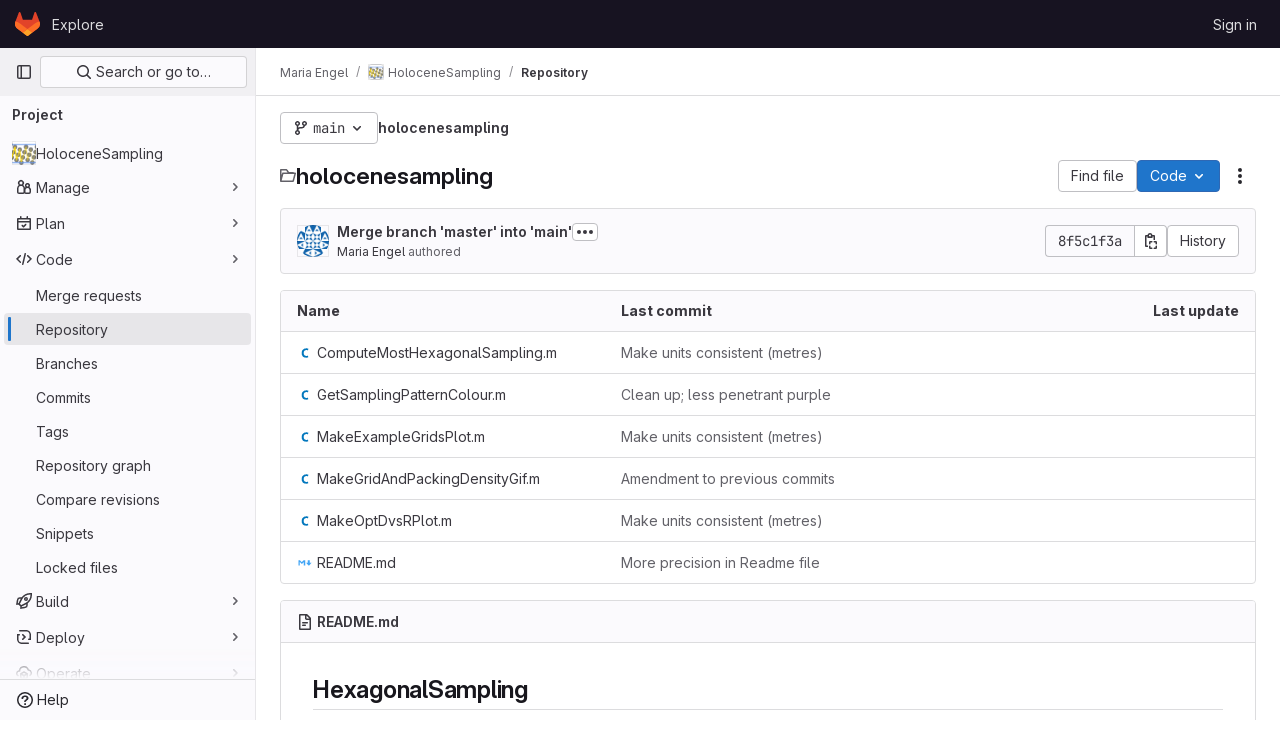

--- FILE ---
content_type: text/javascript; charset=utf-8
request_url: https://git.cardiff.ac.uk/assets/webpack/pages.projects.tree.show.ddbce503.chunk.js
body_size: 44127
content:
(this.webpackJsonp=this.webpackJsonp||[]).push([[1134,47,186,340,1212,1394],{"+23l":function(e,t,n){var r=n("iuDc"),o=n("eAmM"),i=n("uYOL"),s=Object.prototype.toString,a=o((function(e,t,n){null!=t&&"function"!=typeof t.toString&&(t=s.call(t)),e[t]=n}),r(i));e.exports=a},"+C/r":function(e,t,n){"use strict";t.isInteger=e=>"number"==typeof e?Number.isInteger(e):"string"==typeof e&&""!==e.trim()&&Number.isInteger(Number(e)),t.find=(e,t)=>e.nodes.find(e=>e.type===t),t.exceedsLimit=(e,n,r=1,o)=>!1!==o&&(!(!t.isInteger(e)||!t.isInteger(n))&&(Number(n)-Number(e))/Number(r)>=o),t.escapeNode=(e,t=0,n)=>{const r=e.nodes[t];r&&(n&&r.type===n||"open"===r.type||"close"===r.type)&&!0!==r.escaped&&(r.value="\\"+r.value,r.escaped=!0)},t.encloseBrace=e=>"brace"===e.type&&(e.commas>>0+e.ranges>>0==0&&(e.invalid=!0,!0)),t.isInvalidBrace=e=>"brace"===e.type&&(!(!0!==e.invalid&&!e.dollar)||(e.commas>>0+e.ranges>>0==0||!0!==e.open||!0!==e.close)&&(e.invalid=!0,!0)),t.isOpenOrClose=e=>"open"===e.type||"close"===e.type||(!0===e.open||!0===e.close),t.reduce=e=>e.reduce((e,t)=>("text"===t.type&&e.push(t.value),"range"===t.type&&(t.type="text"),e),[]),t.flatten=(...e)=>{const t=[],n=e=>{for(let r=0;r<e.length;r++){const o=e[r];Array.isArray(o)?n(o):void 0!==o&&t.push(o)}return t};return n(e),t}},"/eF7":function(e,t,n){var r=n("omPs"),o=n("LlRA"),i=n("1/+g"),s=n("LK1c"),a=n("qifX"),c=n("iNcF"),l=n("qmgT"),u=n("gO+Z"),p=n("mqi7"),d=n("1sa0"),f=n("5TiC"),h=n("ZB1U"),g=n("aYTY"),y=n("90A/"),b=n("z9/d"),v=n("P/Kr"),m=n("FBB6"),_=n("dOWE"),w=n("XCkn"),A=n("2rze"),S=n("/NDV"),E=n("UwPs"),R={};R["[object Arguments]"]=R["[object Array]"]=R["[object ArrayBuffer]"]=R["[object DataView]"]=R["[object Boolean]"]=R["[object Date]"]=R["[object Float32Array]"]=R["[object Float64Array]"]=R["[object Int8Array]"]=R["[object Int16Array]"]=R["[object Int32Array]"]=R["[object Map]"]=R["[object Number]"]=R["[object Object]"]=R["[object RegExp]"]=R["[object Set]"]=R["[object String]"]=R["[object Symbol]"]=R["[object Uint8Array]"]=R["[object Uint8ClampedArray]"]=R["[object Uint16Array]"]=R["[object Uint32Array]"]=!0,R["[object Error]"]=R["[object Function]"]=R["[object WeakMap]"]=!1,e.exports=function e(t,n,O,x,C,$){var k,T=1&n,j=2&n,I=4&n;if(O&&(k=C?O(t,x,C,$):O(t)),void 0!==k)return k;if(!w(t))return t;var P=v(t);if(P){if(k=g(t),!T)return l(t,k)}else{var D=h(t),L="[object Function]"==D||"[object GeneratorFunction]"==D;if(m(t))return c(t,T);if("[object Object]"==D||"[object Arguments]"==D||L&&!C){if(k=j||L?{}:b(t),!T)return j?p(t,a(k,t)):u(t,s(k,t))}else{if(!R[D])return C?t:{};k=y(t,D,T)}}$||($=new r);var H=$.get(t);if(H)return H;$.set(t,k),A(t)?t.forEach((function(r){k.add(e(r,n,O,r,t,$))})):_(t)&&t.forEach((function(r,o){k.set(o,e(r,n,O,o,t,$))}));var U=P?void 0:(I?j?f:d:j?E:S)(t);return o(U||t,(function(r,o){U&&(r=t[o=r]),i(k,o,e(r,n,O,o,t,$))})),k}},"0SQm":function(e,t,n){"use strict";const r=n("WWcN"),o=n("rwLT"),i=n("Z5sJ"),s=n("AH4o"),a=n("BT9Z"),c=(e,t,n=!1)=>{if(Array.isArray(e)){const r=e.map(e=>c(e,t,n));return e=>{for(const t of r){const n=t(e);if(n)return n}return!1}}const r=(o=e)&&"object"==typeof o&&!Array.isArray(o)&&e.tokens&&e.input;var o;if(""===e||"string"!=typeof e&&!r)throw new TypeError("Expected pattern to be a non-empty string");const i=t||{},a=s.isWindows(t),l=r?c.compileRe(e,t):c.makeRe(e,t,!1,!0),u=l.state;delete l.state;let p=()=>!1;if(i.ignore){const e={...t,ignore:null,onMatch:null,onResult:null};p=c(i.ignore,e,n)}const d=(n,r=!1)=>{const{isMatch:o,match:s,output:d}=c.test(n,l,t,{glob:e,posix:a}),f={glob:e,state:u,regex:l,posix:a,input:n,output:d,match:s,isMatch:o};return"function"==typeof i.onResult&&i.onResult(f),!1===o?(f.isMatch=!1,!!r&&f):p(n)?("function"==typeof i.onIgnore&&i.onIgnore(f),f.isMatch=!1,!!r&&f):("function"==typeof i.onMatch&&i.onMatch(f),!r||f)};return n&&(d.state=u),d};c.test=(e,t,n,{glob:r,posix:o}={})=>{if("string"!=typeof e)throw new TypeError("Expected input to be a string");if(""===e)return{isMatch:!1,output:""};const i=n||{},a=i.format||(o?s.toPosixSlashes:null);let l=e===r,u=l&&a?a(e):e;return!1===l&&(u=a?a(e):e,l=u===r),!1!==l&&!0!==i.capture||(l=!0===i.matchBase||!0===i.basename?c.matchBase(e,t,n,o):t.exec(u)),{isMatch:Boolean(l),match:l,output:u}},c.matchBase=(e,t,n,o=s.isWindows(n))=>(t instanceof RegExp?t:c.makeRe(t,n)).test(r.basename(e)),c.isMatch=(e,t,n)=>c(t,n)(e),c.parse=(e,t)=>Array.isArray(e)?e.map(e=>c.parse(e,t)):i(e,{...t,fastpaths:!1}),c.scan=(e,t)=>o(e,t),c.compileRe=(e,t,n=!1,r=!1)=>{if(!0===n)return e.output;const o=t||{},i=o.contains?"":"^",s=o.contains?"":"$";let a=`${i}(?:${e.output})${s}`;e&&!0===e.negated&&(a=`^(?!${a}).*$`);const l=c.toRegex(a,t);return!0===r&&(l.state=e),l},c.makeRe=(e,t={},n=!1,r=!1)=>{if(!e||"string"!=typeof e)throw new TypeError("Expected a non-empty string");let o={negated:!1,fastpaths:!0};return!1===t.fastpaths||"."!==e[0]&&"*"!==e[0]||(o.output=i.fastpaths(e,t)),o.output||(o=i(e,t)),c.compileRe(o,t,n,r)},c.toRegex=(e,t)=>{try{const n=t||{};return new RegExp(e,n.flags||(n.nocase?"i":""))}catch(e){if(t&&!0===t.debug)throw e;return/$^/}},c.constants=a,e.exports=c},"0lKz":function(e,t,n){"use strict";n.r(t);var r=n("Jw/Q"),o=n("Erny"),i=n("CX32"),s=n("QRtj"),a=n("b4aW"),c=n("ZFQw");Object(r.default)(),Object(c.a)(),Object(a.a)(),Object(o.a)(i.a),Object(s.a)()},"2rze":function(e,t,n){var r=n("9s1C"),o=n("wJPF"),i=n("Uc6l"),s=i&&i.isSet,a=s?o(s):r;e.exports=a},332:function(e,t,n){n("HVBj"),n("tGlJ"),e.exports=n("0lKz")},"3ZyF":function(e,t,n){"use strict";
/*!
 * is-number <https://github.com/jonschlinkert/is-number>
 *
 * Copyright (c) 2014-present, Jon Schlinkert.
 * Released under the MIT License.
 */e.exports=function(e){return"number"==typeof e?e-e==0:"string"==typeof e&&""!==e.trim()&&(Number.isFinite?Number.isFinite(+e):isFinite(+e))}},"4Ka6":function(e,t,n){(function(e){var r=Object.getOwnPropertyDescriptors||function(e){for(var t=Object.keys(e),n={},r=0;r<t.length;r++)n[t[r]]=Object.getOwnPropertyDescriptor(e,t[r]);return n},o=/%[sdj%]/g;t.format=function(e){if(!b(e)){for(var t=[],n=0;n<arguments.length;n++)t.push(a(arguments[n]));return t.join(" ")}n=1;for(var r=arguments,i=r.length,s=String(e).replace(o,(function(e){if("%%"===e)return"%";if(n>=i)return e;switch(e){case"%s":return String(r[n++]);case"%d":return Number(r[n++]);case"%j":try{return JSON.stringify(r[n++])}catch(e){return"[Circular]"}default:return e}})),c=r[n];n<i;c=r[++n])g(c)||!_(c)?s+=" "+c:s+=" "+a(c);return s},t.deprecate=function(n,r){if(void 0!==e&&!0===e.noDeprecation)return n;if(void 0===e)return function(){return t.deprecate(n,r).apply(this,arguments)};var o=!1;return function(){if(!o){if(e.throwDeprecation)throw new Error(r);e.traceDeprecation?console.trace(r):console.error(r),o=!0}return n.apply(this,arguments)}};var i,s={};function a(e,n){var r={seen:[],stylize:l};return arguments.length>=3&&(r.depth=arguments[2]),arguments.length>=4&&(r.colors=arguments[3]),h(n)?r.showHidden=n:n&&t._extend(r,n),v(r.showHidden)&&(r.showHidden=!1),v(r.depth)&&(r.depth=2),v(r.colors)&&(r.colors=!1),v(r.customInspect)&&(r.customInspect=!0),r.colors&&(r.stylize=c),u(r,e,r.depth)}function c(e,t){var n=a.styles[t];return n?"["+a.colors[n][0]+"m"+e+"["+a.colors[n][1]+"m":e}function l(e,t){return e}function u(e,n,r){if(e.customInspect&&n&&S(n.inspect)&&n.inspect!==t.inspect&&(!n.constructor||n.constructor.prototype!==n)){var o=n.inspect(r,e);return b(o)||(o=u(e,o,r)),o}var i=function(e,t){if(v(t))return e.stylize("undefined","undefined");if(b(t)){var n="'"+JSON.stringify(t).replace(/^"|"$/g,"").replace(/'/g,"\\'").replace(/\\"/g,'"')+"'";return e.stylize(n,"string")}if(y(t))return e.stylize(""+t,"number");if(h(t))return e.stylize(""+t,"boolean");if(g(t))return e.stylize("null","null")}(e,n);if(i)return i;var s=Object.keys(n),a=function(e){var t={};return e.forEach((function(e,n){t[e]=!0})),t}(s);if(e.showHidden&&(s=Object.getOwnPropertyNames(n)),A(n)&&(s.indexOf("message")>=0||s.indexOf("description")>=0))return p(n);if(0===s.length){if(S(n)){var c=n.name?": "+n.name:"";return e.stylize("[Function"+c+"]","special")}if(m(n))return e.stylize(RegExp.prototype.toString.call(n),"regexp");if(w(n))return e.stylize(Date.prototype.toString.call(n),"date");if(A(n))return p(n)}var l,_="",E=!1,R=["{","}"];(f(n)&&(E=!0,R=["[","]"]),S(n))&&(_=" [Function"+(n.name?": "+n.name:"")+"]");return m(n)&&(_=" "+RegExp.prototype.toString.call(n)),w(n)&&(_=" "+Date.prototype.toUTCString.call(n)),A(n)&&(_=" "+p(n)),0!==s.length||E&&0!=n.length?r<0?m(n)?e.stylize(RegExp.prototype.toString.call(n),"regexp"):e.stylize("[Object]","special"):(e.seen.push(n),l=E?function(e,t,n,r,o){for(var i=[],s=0,a=t.length;s<a;++s)C(t,String(s))?i.push(d(e,t,n,r,String(s),!0)):i.push("");return o.forEach((function(o){o.match(/^\d+$/)||i.push(d(e,t,n,r,o,!0))})),i}(e,n,r,a,s):s.map((function(t){return d(e,n,r,a,t,E)})),e.seen.pop(),function(e,t,n){if(e.reduce((function(e,t){return t.indexOf("\n")>=0&&0,e+t.replace(/\u001b\[\d\d?m/g,"").length+1}),0)>60)return n[0]+(""===t?"":t+"\n ")+" "+e.join(",\n  ")+" "+n[1];return n[0]+t+" "+e.join(", ")+" "+n[1]}(l,_,R)):R[0]+_+R[1]}function p(e){return"["+Error.prototype.toString.call(e)+"]"}function d(e,t,n,r,o,i){var s,a,c;if((c=Object.getOwnPropertyDescriptor(t,o)||{value:t[o]}).get?a=c.set?e.stylize("[Getter/Setter]","special"):e.stylize("[Getter]","special"):c.set&&(a=e.stylize("[Setter]","special")),C(r,o)||(s="["+o+"]"),a||(e.seen.indexOf(c.value)<0?(a=g(n)?u(e,c.value,null):u(e,c.value,n-1)).indexOf("\n")>-1&&(a=i?a.split("\n").map((function(e){return"  "+e})).join("\n").substr(2):"\n"+a.split("\n").map((function(e){return"   "+e})).join("\n")):a=e.stylize("[Circular]","special")),v(s)){if(i&&o.match(/^\d+$/))return a;(s=JSON.stringify(""+o)).match(/^"([a-zA-Z_][a-zA-Z_0-9]*)"$/)?(s=s.substr(1,s.length-2),s=e.stylize(s,"name")):(s=s.replace(/'/g,"\\'").replace(/\\"/g,'"').replace(/(^"|"$)/g,"'"),s=e.stylize(s,"string"))}return s+": "+a}function f(e){return Array.isArray(e)}function h(e){return"boolean"==typeof e}function g(e){return null===e}function y(e){return"number"==typeof e}function b(e){return"string"==typeof e}function v(e){return void 0===e}function m(e){return _(e)&&"[object RegExp]"===E(e)}function _(e){return"object"==typeof e&&null!==e}function w(e){return _(e)&&"[object Date]"===E(e)}function A(e){return _(e)&&("[object Error]"===E(e)||e instanceof Error)}function S(e){return"function"==typeof e}function E(e){return Object.prototype.toString.call(e)}function R(e){return e<10?"0"+e.toString(10):e.toString(10)}t.debuglog=function(n){if(v(i)&&(i=e.env.NODE_DEBUG||""),n=n.toUpperCase(),!s[n])if(new RegExp("\\b"+n+"\\b","i").test(i)){var r=e.pid;s[n]=function(){var e=t.format.apply(t,arguments);console.error("%s %d: %s",n,r,e)}}else s[n]=function(){};return s[n]},t.inspect=a,a.colors={bold:[1,22],italic:[3,23],underline:[4,24],inverse:[7,27],white:[37,39],grey:[90,39],black:[30,39],blue:[34,39],cyan:[36,39],green:[32,39],magenta:[35,39],red:[31,39],yellow:[33,39]},a.styles={special:"cyan",number:"yellow",boolean:"yellow",undefined:"grey",null:"bold",string:"green",date:"magenta",regexp:"red"},t.isArray=f,t.isBoolean=h,t.isNull=g,t.isNullOrUndefined=function(e){return null==e},t.isNumber=y,t.isString=b,t.isSymbol=function(e){return"symbol"==typeof e},t.isUndefined=v,t.isRegExp=m,t.isObject=_,t.isDate=w,t.isError=A,t.isFunction=S,t.isPrimitive=function(e){return null===e||"boolean"==typeof e||"number"==typeof e||"string"==typeof e||"symbol"==typeof e||void 0===e},t.isBuffer=n("as5i");var O=["Jan","Feb","Mar","Apr","May","Jun","Jul","Aug","Sep","Oct","Nov","Dec"];function x(){var e=new Date,t=[R(e.getHours()),R(e.getMinutes()),R(e.getSeconds())].join(":");return[e.getDate(),O[e.getMonth()],t].join(" ")}function C(e,t){return Object.prototype.hasOwnProperty.call(e,t)}t.log=function(){console.log("%s - %s",x(),t.format.apply(t,arguments))},t.inherits=n("Y7R+"),t._extend=function(e,t){if(!t||!_(t))return e;for(var n=Object.keys(t),r=n.length;r--;)e[n[r]]=t[n[r]];return e};var $="undefined"!=typeof Symbol?Symbol("util.promisify.custom"):void 0;function k(e,t){if(!e){var n=new Error("Promise was rejected with a falsy value");n.reason=e,e=n}return t(e)}t.promisify=function(e){if("function"!=typeof e)throw new TypeError('The "original" argument must be of type Function');if($&&e[$]){var t;if("function"!=typeof(t=e[$]))throw new TypeError('The "util.promisify.custom" argument must be of type Function');return Object.defineProperty(t,$,{value:t,enumerable:!1,writable:!1,configurable:!0}),t}function t(){for(var t,n,r=new Promise((function(e,r){t=e,n=r})),o=[],i=0;i<arguments.length;i++)o.push(arguments[i]);o.push((function(e,r){e?n(e):t(r)}));try{e.apply(this,o)}catch(e){n(e)}return r}return Object.setPrototypeOf(t,Object.getPrototypeOf(e)),$&&Object.defineProperty(t,$,{value:t,enumerable:!1,writable:!1,configurable:!0}),Object.defineProperties(t,r(e))},t.promisify.custom=$,t.callbackify=function(t){if("function"!=typeof t)throw new TypeError('The "original" argument must be of type Function');function n(){for(var n=[],r=0;r<arguments.length;r++)n.push(arguments[r]);var o=n.pop();if("function"!=typeof o)throw new TypeError("The last argument must be of type Function");var i=this,s=function(){return o.apply(i,arguments)};t.apply(this,n).then((function(t){e.nextTick(s,null,t)}),(function(t){e.nextTick(k,t,s)}))}return Object.setPrototypeOf(n,Object.getPrototypeOf(t)),Object.defineProperties(n,r(t)),n}}).call(this,n("TzVV"))},"53m/":function(e,t,n){(function(t){window,e.exports=function(e){var t={};function n(r){if(t[r])return t[r].exports;var o=t[r]={i:r,l:!1,exports:{}};return e[r].call(o.exports,o,o.exports,n),o.l=!0,o.exports}return n.m=e,n.c=t,n.d=function(e,t,r){n.o(e,t)||Object.defineProperty(e,t,{enumerable:!0,get:r})},n.r=function(e){"undefined"!=typeof Symbol&&Symbol.toStringTag&&Object.defineProperty(e,Symbol.toStringTag,{value:"Module"}),Object.defineProperty(e,"__esModule",{value:!0})},n.t=function(e,t){if(1&t&&(e=n(e)),8&t)return e;if(4&t&&"object"==typeof e&&e&&e.__esModule)return e;var r=Object.create(null);if(n.r(r),Object.defineProperty(r,"default",{enumerable:!0,value:e}),2&t&&"string"!=typeof e)for(var o in e)n.d(r,o,function(t){return e[t]}.bind(null,o));return r},n.n=function(e){var t=e&&e.__esModule?function(){return e.default}:function(){return e};return n.d(t,"a",t),t},n.o=function(e,t){return Object.prototype.hasOwnProperty.call(e,t)},n.p="",n(n.s=0)}([function(e,n){var r,o,i,s,a=[].indexOf;r=function(e){return Array.prototype.slice.apply(e)},i=function(e,t){for(;e&&!e.classList.contains(t);)e=e.parentNode;return e},s=function(e,t){var n;return"function"==typeof Event?(n=new Event(e,{bubbles:!0,cancelable:!0})).detail=t:(n=document.createEvent("CustomEvent")).initCustomEvent(e,!0,!0,t),n},o=function(){class e{constructor(e){this.el=e,this.container=i(this.el,"js-task-list-container"),this.field=this.container.querySelector(".js-task-list-field"),this.container.addEventListener("change",e=>{if(e.target.classList.contains("task-list-item-checkbox"))return this.updateTaskList(e.target)}),this.enable()}enable(){var e;if(this.container.querySelectorAll(".js-task-list-field").length>0)return r(this.container.querySelectorAll(".task-list-item")).forEach((function(e){return e.classList.add("enabled")})),r(this.container.querySelectorAll(".task-list-item-checkbox")).forEach((function(e){return e.disabled=!1})),this.container.classList.add("is-task-list-enabled"),e=s("tasklist:enabled"),this.container.dispatchEvent(e)}disable(){var e;return r(this.container.querySelectorAll(".task-list-item")).forEach((function(e){return e.classList.remove("enabled")})),r(this.container.querySelectorAll(".task-list-item-checkbox")).forEach((function(e){return e.disabled=!0})),this.container.classList.remove("is-task-list-enabled"),e=s("tasklist:disabled"),this.container.dispatchEvent(e)}updateTaskList(t){var n,o,i,a,c,l,u;if(i=this.container.querySelectorAll(".task-list-item-checkbox"),a=1+r(i).indexOf(t),n=s("tasklist:change",{index:a,checked:t.checked}),this.field.dispatchEvent(n),!n.defaultPrevented)return({result:u,lineNumber:c,lineSource:l}=e.updateSource(this.field.value,a,t.checked,t)),this.field.value=u,n=s("change"),this.field.dispatchEvent(n),o=s("tasklist:changed",{index:a,checked:t.checked,lineNumber:c,lineSource:l}),this.field.dispatchEvent(o)}static escapePattern(e){return e.replace(/([\[\]])/g,"\\$1").replace(/\s/,"\\s").replace("x","[xX]")}static updateSource(e,t,n,r){return r.parentElement.hasAttribute("data-sourcepos")?this._updateSourcePosition(e,r,n):this._updateSourceRegex(e,t,n)}static _updateSourcePosition(e,t,n){var r,o,i,s,a;return s=e.split("\n"),a=t.parentElement.getAttribute("data-sourcepos"),i=s[(o=parseInt(a.split(":")[0]))-1],r=n?i.replace(this.incompletePattern,this.complete):i.replace(this.completePattern,this.incomplete),s[o-1]=r,{result:s.join("\n"),lineNumber:o,lineSource:i}}static _updateSourceRegex(e,t,n){var r,o,i,s,c,l,u,p;return p=e.split("\n"),r=e.replace(/\r/g,"").replace(this.itemsInParasPattern,"").split("\n"),s=0,i=!1,{result:function(){var e,d,f;for(f=[],o=e=0,d=p.length;e<d;o=++e)c=p[o],i?c.match(this.endFencesPattern)&&(i=!1):c.match(this.startFencesPattern)?i=!0:a.call(r,c)>=0&&c.trim().match(this.itemPattern)&&(s+=1)===t&&(l=o+1,u=c,c=n?c.replace(this.incompletePattern,this.complete):c.replace(this.completePattern,this.incomplete)),f.push(c);return f}.call(this).join("\n"),lineNumber:l,lineSource:u}}}return e.incomplete="[ ]",e.complete="[x]",e.incompletePattern=RegExp(""+e.escapePattern(e.incomplete)),e.completePattern=RegExp(""+e.escapePattern(e.complete)),e.itemPattern=RegExp(`^(?:\\s*(?:>\\s*)*(?:[-+*]|(?:\\d+\\.)))\\s*(${e.escapePattern(e.complete)}|${e.escapePattern(e.incomplete)})\\s`),e.startFencesPattern=/^`{3}.*$/,e.endFencesPattern=/^`{3}$/,e.itemsInParasPattern=RegExp(`^(${e.escapePattern(e.complete)}|${e.escapePattern(e.incomplete)}).+$`,"g"),e}.call(this),void 0!==t&&(t.fn.taskList=function(e){return this.each((function(n,r){var i;if((i=t(r).data("task-list"))||(i=new o(r),t(r).data("task-list",i),e&&"enable"!==e))return i[e||"enable"]()}))}),e.exports=o}])}).call(this,n("EmJ/"))},"6u7c":function(e,t,n){"use strict";var r=n("oy6v"),o=n("BWND"),i=n("4TQg"),s=n("aSVa"),a=RegExp.prototype;e.exports=function(e){var t=e.flags;return void 0!==t||"flags"in a||o(e,"flags")||!i(a,e)?t:r(s,e)}},"82zY":function(e,t,n){"use strict";const r=n("xkpj"),{MAX_LENGTH:o,CHAR_BACKSLASH:i,CHAR_BACKTICK:s,CHAR_COMMA:a,CHAR_DOT:c,CHAR_LEFT_PARENTHESES:l,CHAR_RIGHT_PARENTHESES:u,CHAR_LEFT_CURLY_BRACE:p,CHAR_RIGHT_CURLY_BRACE:d,CHAR_LEFT_SQUARE_BRACKET:f,CHAR_RIGHT_SQUARE_BRACKET:h,CHAR_DOUBLE_QUOTE:g,CHAR_SINGLE_QUOTE:y,CHAR_NO_BREAK_SPACE:b,CHAR_ZERO_WIDTH_NOBREAK_SPACE:v}=n("VEpw");e.exports=(e,t={})=>{if("string"!=typeof e)throw new TypeError("Expected a string");const n=t||{},m="number"==typeof n.maxLength?Math.min(o,n.maxLength):o;if(e.length>m)throw new SyntaxError(`Input length (${e.length}), exceeds max characters (${m})`);const _={type:"root",input:e,nodes:[]},w=[_];let A=_,S=_,E=0;const R=e.length;let O,x=0,C=0;const $=()=>e[x++],k=e=>{if("text"===e.type&&"dot"===S.type&&(S.type="text"),!S||"text"!==S.type||"text"!==e.type)return A.nodes.push(e),e.parent=A,e.prev=S,S=e,e;S.value+=e.value};for(k({type:"bos"});x<R;)if(A=w[w.length-1],O=$(),O!==v&&O!==b)if(O!==i)if(O!==h)if(O!==f)if(O!==l)if(O!==u)if(O!==g&&O!==y&&O!==s)if(O!==p)if(O!==d)if(O===a&&C>0){if(A.ranges>0){A.ranges=0;const e=A.nodes.shift();A.nodes=[e,{type:"text",value:r(A)}]}k({type:"comma",value:O}),A.commas++}else if(O===c&&C>0&&0===A.commas){const e=A.nodes;if(0===C||0===e.length){k({type:"text",value:O});continue}if("dot"===S.type){if(A.range=[],S.value+=O,S.type="range",3!==A.nodes.length&&5!==A.nodes.length){A.invalid=!0,A.ranges=0,S.type="text";continue}A.ranges++,A.args=[];continue}if("range"===S.type){e.pop();const t=e[e.length-1];t.value+=S.value+O,S=t,A.ranges--;continue}k({type:"dot",value:O})}else k({type:"text",value:O});else{if("brace"!==A.type){k({type:"text",value:O});continue}const e="close";A=w.pop(),A.close=!0,k({type:e,value:O}),C--,A=w[w.length-1]}else{C++;const e=S.value&&"$"===S.value.slice(-1)||!0===A.dollar;A=k({type:"brace",open:!0,close:!1,dollar:e,depth:C,commas:0,ranges:0,nodes:[]}),w.push(A),k({type:"open",value:O})}else{const e=O;let n;for(!0!==t.keepQuotes&&(O="");x<R&&(n=$());)if(n!==i){if(n===e){!0===t.keepQuotes&&(O+=n);break}O+=n}else O+=n+$();k({type:"text",value:O})}else{if("paren"!==A.type){k({type:"text",value:O});continue}A=w.pop(),k({type:"text",value:O}),A=w[w.length-1]}else A=k({type:"paren",nodes:[]}),w.push(A),k({type:"text",value:O});else{let e;for(E++;x<R&&(e=$());)if(O+=e,e!==f)if(e!==i){if(e===h&&(E--,0===E))break}else O+=$();else E++;k({type:"text",value:O})}else k({type:"text",value:"\\"+O});else k({type:"text",value:(t.keepEscaping?O:"")+$()});do{if(A=w.pop(),"root"!==A.type){A.nodes.forEach(e=>{e.nodes||("open"===e.type&&(e.isOpen=!0),"close"===e.type&&(e.isClose=!0),e.nodes||(e.type="text"),e.invalid=!0)});const e=w[w.length-1],t=e.nodes.indexOf(A);e.nodes.splice(t,1,...A.nodes)}}while(w.length>0);return k({type:"eos"}),_}},"8T/f":function(e,t,n){"use strict";(function(e){n.d(t,"a",(function(){return ee})),n.d(t,"b",(function(){return z})),n.d(t,"c",(function(){return Z})),n.d(t,"d",(function(){return a})),n.d(t,"e",(function(){return Y})),n.d(t,"f",(function(){return X})),n.d(t,"g",(function(){return s}));var r=n("CqvA"),o=n("kiQP");
/*!
 * pinia v2.2.2
 * (c) 2024 Eduardo San Martin Morote
 * @license MIT
 */
let i;const s=e=>i=e,a=()=>Object(r.hasInjectionContext)()&&Object(r.inject)(c)||i,c=Symbol();function l(e){return e&&"object"==typeof e&&"[object Object]"===Object.prototype.toString.call(e)&&"function"!=typeof e.toJSON}var u;!function(e){e.direct="direct",e.patchObject="patch object",e.patchFunction="patch function"}(u||(u={}));const p="undefined"!=typeof window,d=(()=>"object"==typeof window&&window.window===window?window:"object"==typeof self&&self.self===self?self:"object"==typeof e&&e.global===e?e:"object"==typeof globalThis?globalThis:{HTMLElement:null})();function f(e,t,n){const r=new XMLHttpRequest;r.open("GET",e),r.responseType="blob",r.onload=function(){v(r.response,t,n)},r.onerror=function(){console.error("could not download file")},r.send()}function h(e){const t=new XMLHttpRequest;t.open("HEAD",e,!1);try{t.send()}catch(e){}return t.status>=200&&t.status<=299}function g(e){try{e.dispatchEvent(new MouseEvent("click"))}catch(t){const n=document.createEvent("MouseEvents");n.initMouseEvent("click",!0,!0,window,0,0,0,80,20,!1,!1,!1,!1,0,null),e.dispatchEvent(n)}}const y="object"==typeof navigator?navigator:{userAgent:""},b=(()=>/Macintosh/.test(y.userAgent)&&/AppleWebKit/.test(y.userAgent)&&!/Safari/.test(y.userAgent))(),v=p?"undefined"!=typeof HTMLAnchorElement&&"download"in HTMLAnchorElement.prototype&&!b?function(e,t="download",n){const r=document.createElement("a");r.download=t,r.rel="noopener","string"==typeof e?(r.href=e,r.origin!==location.origin?h(r.href)?f(e,t,n):(r.target="_blank",g(r)):g(r)):(r.href=URL.createObjectURL(e),setTimeout((function(){URL.revokeObjectURL(r.href)}),4e4),setTimeout((function(){g(r)}),0))}:"msSaveOrOpenBlob"in y?function(e,t="download",n){if("string"==typeof e)if(h(e))f(e,t,n);else{const t=document.createElement("a");t.href=e,t.target="_blank",setTimeout((function(){g(t)}))}else navigator.msSaveOrOpenBlob(function(e,{autoBom:t=!1}={}){return t&&/^\s*(?:text\/\S*|application\/xml|\S*\/\S*\+xml)\s*;.*charset\s*=\s*utf-8/i.test(e.type)?new Blob([String.fromCharCode(65279),e],{type:e.type}):e}(e,n),t)}:function(e,t,n,r){(r=r||open("","_blank"))&&(r.document.title=r.document.body.innerText="downloading...");if("string"==typeof e)return f(e,t,n);const o="application/octet-stream"===e.type,i=/constructor/i.test(String(d.HTMLElement))||"safari"in d,s=/CriOS\/[\d]+/.test(navigator.userAgent);if((s||o&&i||b)&&"undefined"!=typeof FileReader){const t=new FileReader;t.onloadend=function(){let e=t.result;if("string"!=typeof e)throw r=null,new Error("Wrong reader.result type");e=s?e:e.replace(/^data:[^;]*;/,"data:attachment/file;"),r?r.location.href=e:location.assign(e),r=null},t.readAsDataURL(e)}else{const t=URL.createObjectURL(e);r?r.location.assign(t):location.href=t,r=null,setTimeout((function(){URL.revokeObjectURL(t)}),4e4)}}:()=>{};function m(e,t){const n="🍍 "+e;"function"==typeof __VUE_DEVTOOLS_TOAST__?__VUE_DEVTOOLS_TOAST__(n,t):"error"===t?console.error(n):"warn"===t?console.warn(n):console.log(n)}function _(e){return"_a"in e&&"install"in e}function w(){if(!("clipboard"in navigator))return m("Your browser doesn't support the Clipboard API","error"),!0}function A(e){return!!(e instanceof Error&&e.message.toLowerCase().includes("document is not focused"))&&(m('You need to activate the "Emulate a focused page" setting in the "Rendering" panel of devtools.',"warn"),!0)}let S;async function E(e){try{const t=(S||(S=document.createElement("input"),S.type="file",S.accept=".json"),function(){return new Promise((e,t)=>{S.onchange=async()=>{const t=S.files;if(!t)return e(null);const n=t.item(0);return e(n?{text:await n.text(),file:n}:null)},S.oncancel=()=>e(null),S.onerror=t,S.click()})}),n=await t();if(!n)return;const{text:r,file:o}=n;R(e,JSON.parse(r)),m(`Global state imported from "${o.name}".`)}catch(e){m("Failed to import the state from JSON. Check the console for more details.","error"),console.error(e)}}function R(e,t){for(const n in t){const r=e.state.value[n];r?Object.assign(r,t[n]):e.state.value[n]=t[n]}}function O(e){return{_custom:{display:e}}}function x(e){return _(e)?{id:"_root",label:"🍍 Pinia (root)"}:{id:e.$id,label:e.$id}}function C(e){return e?Array.isArray(e)?e.reduce((e,t)=>(e.keys.push(t.key),e.operations.push(t.type),e.oldValue[t.key]=t.oldValue,e.newValue[t.key]=t.newValue,e),{oldValue:{},keys:[],operations:[],newValue:{}}):{operation:O(e.type),key:O(e.key),oldValue:e.oldValue,newValue:e.newValue}:{}}function $(e){switch(e){case u.direct:return"mutation";case u.patchFunction:case u.patchObject:return"$patch";default:return"unknown"}}let k=!0;const T=[],{assign:j}=Object,I=e=>"🍍 "+e;function P(e,t){Object(o.a)({id:"dev.esm.pinia",label:"Pinia 🍍",logo:"https://pinia.vuejs.org/logo.svg",packageName:"pinia",homepage:"https://pinia.vuejs.org",componentStateTypes:T,app:e},n=>{"function"!=typeof n.now&&m("You seem to be using an outdated version of Vue Devtools. Are you still using the Beta release instead of the stable one? You can find the links at https://devtools.vuejs.org/guide/installation.html."),n.addTimelineLayer({id:"pinia:mutations",label:"Pinia 🍍",color:15064968}),n.addInspector({id:"pinia",label:"Pinia 🍍",icon:"storage",treeFilterPlaceholder:"Search stores",actions:[{icon:"content_copy",action:()=>{!async function(e){if(!w())try{await navigator.clipboard.writeText(JSON.stringify(e.state.value)),m("Global state copied to clipboard.")}catch(e){if(A(e))return;m("Failed to serialize the state. Check the console for more details.","error"),console.error(e)}}(t)},tooltip:"Serialize and copy the state"},{icon:"content_paste",action:async()=>{await async function(e){if(!w())try{R(e,JSON.parse(await navigator.clipboard.readText())),m("Global state pasted from clipboard.")}catch(e){if(A(e))return;m("Failed to deserialize the state from clipboard. Check the console for more details.","error"),console.error(e)}}(t),n.sendInspectorTree("pinia"),n.sendInspectorState("pinia")},tooltip:"Replace the state with the content of your clipboard"},{icon:"save",action:()=>{!async function(e){try{v(new Blob([JSON.stringify(e.state.value)],{type:"text/plain;charset=utf-8"}),"pinia-state.json")}catch(e){m("Failed to export the state as JSON. Check the console for more details.","error"),console.error(e)}}(t)},tooltip:"Save the state as a JSON file"},{icon:"folder_open",action:async()=>{await E(t),n.sendInspectorTree("pinia"),n.sendInspectorState("pinia")},tooltip:"Import the state from a JSON file"}],nodeActions:[{icon:"restore",tooltip:'Reset the state (with "$reset")',action:e=>{const n=t._s.get(e);n?"function"!=typeof n.$reset?m(`Cannot reset "${e}" store because it doesn't have a "$reset" method implemented.`,"warn"):(n.$reset(),m(`Store "${e}" reset.`)):m(`Cannot reset "${e}" store because it wasn't found.`,"warn")}}]}),n.on.inspectComponent((e,t)=>{const n=e.componentInstance&&e.componentInstance.proxy;if(n&&n._pStores){const t=e.componentInstance.proxy._pStores;Object.values(t).forEach(t=>{e.instanceData.state.push({type:I(t.$id),key:"state",editable:!0,value:t._isOptionsAPI?{_custom:{value:Object(r.toRaw)(t.$state),actions:[{icon:"restore",tooltip:"Reset the state of this store",action:()=>t.$reset()}]}}:Object.keys(t.$state).reduce((e,n)=>(e[n]=t.$state[n],e),{})}),t._getters&&t._getters.length&&e.instanceData.state.push({type:I(t.$id),key:"getters",editable:!1,value:t._getters.reduce((e,n)=>{try{e[n]=t[n]}catch(t){e[n]=t}return e},{})})})}}),n.on.getInspectorTree(n=>{if(n.app===e&&"pinia"===n.inspectorId){let e=[t];e=e.concat(Array.from(t._s.values())),n.rootNodes=(n.filter?e.filter(e=>"$id"in e?e.$id.toLowerCase().includes(n.filter.toLowerCase()):"🍍 Pinia (root)".toLowerCase().includes(n.filter.toLowerCase())):e).map(x)}}),globalThis.$pinia=t,n.on.getInspectorState(n=>{if(n.app===e&&"pinia"===n.inspectorId){const e="_root"===n.nodeId?t:t._s.get(n.nodeId);if(!e)return;e&&("_root"!==n.nodeId&&(globalThis.$store=Object(r.toRaw)(e)),n.state=function(e){if(_(e)){const t=Array.from(e._s.keys()),n=e._s;return{state:t.map(t=>({editable:!0,key:t,value:e.state.value[t]})),getters:t.filter(e=>n.get(e)._getters).map(e=>{const t=n.get(e);return{editable:!1,key:e,value:t._getters.reduce((e,n)=>(e[n]=t[n],e),{})}})}}const t={state:Object.keys(e.$state).map(t=>({editable:!0,key:t,value:e.$state[t]}))};return e._getters&&e._getters.length&&(t.getters=e._getters.map(t=>({editable:!1,key:t,value:e[t]}))),e._customProperties.size&&(t.customProperties=Array.from(e._customProperties).map(t=>({editable:!0,key:t,value:e[t]}))),t}(e))}}),n.on.editInspectorState((n,r)=>{if(n.app===e&&"pinia"===n.inspectorId){const e="_root"===n.nodeId?t:t._s.get(n.nodeId);if(!e)return m(`store "${n.nodeId}" not found`,"error");const{path:r}=n;_(e)?r.unshift("state"):1===r.length&&e._customProperties.has(r[0])&&!(r[0]in e.$state)||r.unshift("$state"),k=!1,n.set(e,r,n.state.value),k=!0}}),n.on.editComponentState(e=>{if(e.type.startsWith("🍍")){const n=e.type.replace(/^🍍\s*/,""),r=t._s.get(n);if(!r)return m(`store "${n}" not found`,"error");const{path:o}=e;if("state"!==o[0])return m(`Invalid path for store "${n}":\n${o}\nOnly state can be modified.`);o[0]="$state",k=!1,e.set(r,o,e.state.value),k=!0}})})}let D,L=0;function H(e,t,n){const o=t.reduce((t,n)=>(t[n]=Object(r.toRaw)(e)[n],t),{});for(const t in o)e[t]=function(){const r=L,i=n?new Proxy(e,{get:(...e)=>(D=r,Reflect.get(...e)),set:(...e)=>(D=r,Reflect.set(...e))}):e;D=r;const s=o[t].apply(i,arguments);return D=void 0,s}}function U({app:e,store:t,options:n}){if(!t.$id.startsWith("__hot:")){if(t._isOptionsAPI=!!n.state,!t._p._testing){H(t,Object.keys(n.actions),t._isOptionsAPI);const e=t._hotUpdate;Object(r.toRaw)(t)._hotUpdate=function(n){e.apply(this,arguments),H(t,Object.keys(n._hmrPayload.actions),!!t._isOptionsAPI)}}!function(e,t){T.includes(I(t.$id))||T.push(I(t.$id)),Object(o.a)({id:"dev.esm.pinia",label:"Pinia 🍍",logo:"https://pinia.vuejs.org/logo.svg",packageName:"pinia",homepage:"https://pinia.vuejs.org",componentStateTypes:T,app:e,settings:{logStoreChanges:{label:"Notify about new/deleted stores",type:"boolean",defaultValue:!0}}},e=>{const n="function"==typeof e.now?e.now.bind(e):Date.now;t.$onAction(({after:r,onError:o,name:i,args:s})=>{const a=L++;e.addTimelineEvent({layerId:"pinia:mutations",event:{time:n(),title:"🛫 "+i,subtitle:"start",data:{store:O(t.$id),action:O(i),args:s},groupId:a}}),r(r=>{D=void 0,e.addTimelineEvent({layerId:"pinia:mutations",event:{time:n(),title:"🛬 "+i,subtitle:"end",data:{store:O(t.$id),action:O(i),args:s,result:r},groupId:a}})}),o(r=>{D=void 0,e.addTimelineEvent({layerId:"pinia:mutations",event:{time:n(),logType:"error",title:"💥 "+i,subtitle:"end",data:{store:O(t.$id),action:O(i),args:s,error:r},groupId:a}})})},!0),t._customProperties.forEach(o=>{Object(r.watch)(()=>Object(r.unref)(t[o]),(t,r)=>{e.notifyComponentUpdate(),e.sendInspectorState("pinia"),k&&e.addTimelineEvent({layerId:"pinia:mutations",event:{time:n(),title:"Change",subtitle:o,data:{newValue:t,oldValue:r},groupId:D}})},{deep:!0})}),t.$subscribe(({events:r,type:o},i)=>{if(e.notifyComponentUpdate(),e.sendInspectorState("pinia"),!k)return;const s={time:n(),title:$(o),data:j({store:O(t.$id)},C(r)),groupId:D};o===u.patchFunction?s.subtitle="⤵️":o===u.patchObject?s.subtitle="🧩":r&&!Array.isArray(r)&&(s.subtitle=r.type),r&&(s.data["rawEvent(s)"]={_custom:{display:"DebuggerEvent",type:"object",tooltip:"raw DebuggerEvent[]",value:r}}),e.addTimelineEvent({layerId:"pinia:mutations",event:s})},{detached:!0,flush:"sync"});const o=t._hotUpdate;t._hotUpdate=Object(r.markRaw)(r=>{o(r),e.addTimelineEvent({layerId:"pinia:mutations",event:{time:n(),title:"🔥 "+t.$id,subtitle:"HMR update",data:{store:O(t.$id),info:O("HMR update")}}}),e.notifyComponentUpdate(),e.sendInspectorTree("pinia"),e.sendInspectorState("pinia")});const{$dispose:i}=t;t.$dispose=()=>{i(),e.notifyComponentUpdate(),e.sendInspectorTree("pinia"),e.sendInspectorState("pinia"),e.getSettings().logStoreChanges&&m(`Disposed "${t.$id}" store 🗑`)},e.notifyComponentUpdate(),e.sendInspectorTree("pinia"),e.sendInspectorState("pinia"),e.getSettings().logStoreChanges&&m(`"${t.$id}" store installed 🆕`)})}(e,t)}}function z(){const e=Object(r.effectScope)(!0),t=e.run(()=>Object(r.ref)({}));let n=[],o=[];const i=Object(r.markRaw)({install(e){s(i),r.isVue2||(i._a=e,e.provide(c,i),e.config.globalProperties.$pinia=i,"undefined"!=typeof __VUE_PROD_DEVTOOLS__&&__VUE_PROD_DEVTOOLS__&&p&&P(e,i),o.forEach(e=>n.push(e)),o=[])},use(e){return this._a||r.isVue2?n.push(e):o.push(e),this},_p:n,_a:null,_e:e,_s:new Map,state:t});return"undefined"!=typeof __VUE_PROD_DEVTOOLS__&&__VUE_PROD_DEVTOOLS__&&"undefined"!=typeof Proxy&&i.use(U),i}const N=()=>{};function B(e,t,n,o=N){e.push(t);const i=()=>{const n=e.indexOf(t);n>-1&&(e.splice(n,1),o())};return!n&&Object(r.getCurrentScope)()&&Object(r.onScopeDispose)(i),i}function M(e,...t){e.slice().forEach(e=>{e(...t)})}const V=e=>e(),F=Symbol(),G=Symbol();function W(e,t){e instanceof Map&&t instanceof Map?t.forEach((t,n)=>e.set(n,t)):e instanceof Set&&t instanceof Set&&t.forEach(e.add,e);for(const n in t){if(!t.hasOwnProperty(n))continue;const o=t[n],i=e[n];l(i)&&l(o)&&e.hasOwnProperty(n)&&!Object(r.isRef)(o)&&!Object(r.isReactive)(o)?e[n]=W(i,o):e[n]=o}return e}const K=Symbol(),q=new WeakMap;const{assign:Q}=Object;function J(e,t,n={},o,i,a){let c;const d=Q({actions:{}},n);const f={deep:!0};let h,g;let y=[],b=[];const v=o.state.value[e];a||v||(r.isVue2?Object(r.set)(o.state.value,e,{}):o.state.value[e]={});const m=Object(r.ref)({});let _;function w(t){let n;h=g=!1,"function"==typeof t?(t(o.state.value[e]),n={type:u.patchFunction,storeId:e,events:void 0}):(W(o.state.value[e],t),n={type:u.patchObject,payload:t,storeId:e,events:void 0});const i=_=Symbol();Object(r.nextTick)().then(()=>{_===i&&(h=!0)}),g=!0,M(y,n,o.state.value[e])}const A=a?function(){const{state:e}=n,t=e?e():{};this.$patch(e=>{Q(e,t)})}:N;const S=(t,n="")=>{if(F in t)return t[G]=n,t;const r=function(){s(o);const n=Array.from(arguments),i=[],a=[];function c(e){i.push(e)}function l(e){a.push(e)}let u;M(b,{args:n,name:r[G],store:O,after:c,onError:l});try{u=t.apply(this&&this.$id===e?this:O,n)}catch(e){throw M(a,e),e}return u instanceof Promise?u.then(e=>(M(i,e),e)).catch(e=>(M(a,e),Promise.reject(e))):(M(i,u),u)};return r[F]=!0,r[G]=n,r},E=Object(r.markRaw)({actions:{},getters:{},state:[],hotState:m}),R={_p:o,$id:e,$onAction:B.bind(null,b),$patch:w,$reset:A,$subscribe(t,n={}){const i=B(y,t,n.detached,()=>s()),s=c.run(()=>Object(r.watch)(()=>o.state.value[e],r=>{("sync"===n.flush?g:h)&&t({storeId:e,type:u.direct,events:void 0},r)},Q({},f,n)));return i},$dispose:function(){c.stop(),y=[],b=[],o._s.delete(e)}};r.isVue2&&(R._r=!1);const O=Object(r.reactive)("undefined"!=typeof __VUE_PROD_DEVTOOLS__&&__VUE_PROD_DEVTOOLS__&&p?Q({_hmrPayload:E,_customProperties:Object(r.markRaw)(new Set)},R):R);o._s.set(e,O);const x=(o._a&&o._a.runWithContext||V)(()=>o._e.run(()=>(c=Object(r.effectScope)()).run(()=>t({action:S}))));for(const t in x){const n=x[t];if(Object(r.isRef)(n)&&($=n,!Object(r.isRef)($)||!$.effect)||Object(r.isReactive)(n))a||(!v||(C=n,r.isVue2?q.has(C):l(C)&&C.hasOwnProperty(K))||(Object(r.isRef)(n)?n.value=v[t]:W(n,v[t])),r.isVue2?Object(r.set)(o.state.value[e],t,n):o.state.value[e][t]=n);else if("function"==typeof n){const e=S(n,t);r.isVue2?Object(r.set)(x,t,e):x[t]=e,d.actions[t]=n}else 0}var C,$;if(r.isVue2?Object.keys(x).forEach(e=>{Object(r.set)(O,e,x[e])}):(Q(O,x),Q(Object(r.toRaw)(O),x)),Object.defineProperty(O,"$state",{get:()=>o.state.value[e],set:e=>{w(t=>{Q(t,e)})}}),"undefined"!=typeof __VUE_PROD_DEVTOOLS__&&__VUE_PROD_DEVTOOLS__&&p){const e={writable:!0,configurable:!0,enumerable:!1};["_p","_hmrPayload","_getters","_customProperties"].forEach(t=>{Object.defineProperty(O,t,Q({value:O[t]},e))})}return r.isVue2&&(O._r=!0),o._p.forEach(e=>{if("undefined"!=typeof __VUE_PROD_DEVTOOLS__&&__VUE_PROD_DEVTOOLS__&&p){const t=c.run(()=>e({store:O,app:o._a,pinia:o,options:d}));Object.keys(t||{}).forEach(e=>O._customProperties.add(e)),Q(O,t)}else Q(O,c.run(()=>e({store:O,app:o._a,pinia:o,options:d})))}),v&&a&&n.hydrate&&n.hydrate(O.$state,v),h=!0,g=!0,O}function Z(e,t,n){let o,a;const l="function"==typeof t;function u(e,n){const u=Object(r.hasInjectionContext)();(e=e||(u?Object(r.inject)(c,null):null))&&s(e),(e=i)._s.has(o)||(l?J(o,t,a,e):function(e,t,n,o){const{state:i,actions:a,getters:c}=t,l=n.state.value[e];let u;u=J(e,(function(){l||(r.isVue2?Object(r.set)(n.state.value,e,i?i():{}):n.state.value[e]=i?i():{});const t=Object(r.toRefs)(n.state.value[e]);return Q(t,a,Object.keys(c||{}).reduce((t,o)=>(t[o]=Object(r.markRaw)(Object(r.computed)(()=>{s(n);const t=n._s.get(e);if(!r.isVue2||t._r)return c[o].call(t,t)})),t),{}))}),t,n,o,!0)}(o,a,e));return e._s.get(o)}return"string"==typeof e?(o=e,a=l?n:t):(a=e,o=e.id),u.$id=o,u}function X(e,t){return Array.isArray(t)?t.reduce((t,n)=>(t[n]=function(){return e(this.$pinia)[n]},t),{}):Object.keys(t).reduce((n,r)=>(n[r]=function(){const n=e(this.$pinia),o=t[r];return"function"==typeof o?o.call(this,n):n[o]},n),{})}function Y(e,t){return Array.isArray(t)?t.reduce((t,n)=>(t[n]=function(...t){return e(this.$pinia)[n](...t)},t),{}):Object.keys(t).reduce((n,r)=>(n[r]=function(...n){return e(this.$pinia)[t[r]](...n)},n),{})}const ee=function(e){e.mixin({beforeCreate(){const e=this.$options;if(e.pinia){const t=e.pinia;if(!this._provided){const e={};Object.defineProperty(this,"_provided",{get:()=>e,set:t=>Object.assign(e,t)})}this._provided[c]=t,this.$pinia||(this.$pinia=t),t._a=this,p&&s(t),"undefined"!=typeof __VUE_PROD_DEVTOOLS__&&__VUE_PROD_DEVTOOLS__&&p&&P(t._a,t)}else!this.$pinia&&e.parent&&e.parent.$pinia&&(this.$pinia=e.parent.$pinia)},destroyed(){delete this._pStores}})}}).call(this,n("uKge"))},"90A/":function(e,t,n){var r=n("TXW/"),o=n("p1dg"),i=n("zPTW"),s=n("VYh0"),a=n("b/GH");e.exports=function(e,t,n){var c=e.constructor;switch(t){case"[object ArrayBuffer]":return r(e);case"[object Boolean]":case"[object Date]":return new c(+e);case"[object DataView]":return o(e,n);case"[object Float32Array]":case"[object Float64Array]":case"[object Int8Array]":case"[object Int16Array]":case"[object Int32Array]":case"[object Uint8Array]":case"[object Uint8ClampedArray]":case"[object Uint16Array]":case"[object Uint32Array]":return a(e,n);case"[object Map]":return new c;case"[object Number]":case"[object String]":return new c(e);case"[object RegExp]":return i(e);case"[object Set]":return new c;case"[object Symbol]":return s(e)}}},"9YHj":function(e,t,n){"use strict";n.r(t);var r=n("FkSe"),o=(n("v2fZ"),n("3UXl"),n("iyoE"),n("RFHG"),n("z6RN"),n("xuo1"),n("Bo17")),i=n("fSQg"),s=n("3twG"),a=n("/lV4"),c=n("d08M"),l=n("4oYX"),u=n("4lAS"),p=n("1fc5"),d=n("XiQx"),f={components:{GlButton:u.a,GlButtonGroup:p.a,GlDisclosureDropdownItem:d.b},props:{items:{type:Array,required:!0}}},h=n("tBpV"),g=Object(h.a)(f,(function(){var e=this,t=e._self._c;return e.items.length?t("gl-disclosure-dropdown-item",{staticClass:"gl-px-3 gl-py-2"},[t("gl-button-group",{staticClass:"gl-w-full"},e._l(e.items,(function(n,r){return t("gl-button",e._b({key:r,attrs:{href:n.href},on:{click:function(t){return e.$emit("close-dropdown")}}},"gl-button",n.extraAttrs,!1),[e._v("\n      "+e._s(n.text)+"\n    ")])})),1)],1):e._e()}),[],!1,null,null,null).exports,y=n("wQDE"),b=n("ygVz"),v={components:{GlButton:u.a,GlButtonGroup:p.a,GlDisclosureDropdownItem:d.b},mixins:[b.a.mixin()],props:{ideItem:{type:Object,required:!0}},computed:{shortcutsDisabled:()=>Object(y.b)()},methods:{closeDropdown(){this.$emit("close-dropdown")},trackAndClose({action:e,label:t}){this.trackEvent(e,{label:t}),this.closeDropdown()}}},m=Object(h.a)(v,(function(){var e=this,t=e._self._c;return e.ideItem.items?t("gl-disclosure-dropdown-item",{staticClass:"gl-mb-3 gl-flex gl-w-full gl-items-center gl-justify-between gl-px-4 gl-py-2",attrs:{"data-testid":e.ideItem.testId}},[t("span",{staticClass:"gl-min-w-0"},[e._v(e._s(e.ideItem.text))]),e._v(" "),t("gl-button-group",e._l(e.ideItem.items,(function(n,r){return t("gl-button",{key:r,attrs:{href:n.href,"is-unsafe-link":"",target:"_blank",size:"small"},on:{click:e.closeDropdown}},[e._v("\n      "+e._s(n.text)+"\n    ")])})),1)],1):e.ideItem.href?t("gl-disclosure-dropdown-item",{attrs:{item:e.ideItem,"data-testid":e.ideItem.testId},on:{action:function(t){return e.trackAndClose(e.ideItem.tracking)}},scopedSlots:e._u([{key:"list-item",fn:function(){return[t("span",{staticClass:"gl-flex gl-items-center gl-justify-between"},[t("span",[e._v(e._s(e.ideItem.text))]),e._v(" "),e.ideItem.shortcut&&!e.shortcutsDisabled?t("kbd",{staticClass:"flat"},[e._v(e._s(e.ideItem.shortcut))]):e._e()])]},proxy:!0}])}):e._e()}),[],!1,null,null,null).exports;var _={name:"CECompactCodeDropdown",components:{GlDisclosureDropdown:o.a,GlDisclosureDropdownGroup:i.a,CodeDropdownCloneItem:l.a,CodeDropdownDownloadItems:g,CodeDropdownIdeItem:m},props:{sshUrl:{type:String,required:!1,default:""},httpUrl:{type:String,required:!1,default:""},kerberosUrl:{type:String,required:!1,default:null},xcodeUrl:{type:String,required:!1,default:""},webIdeUrl:{type:String,required:!1,default:""},gitpodUrl:{type:String,required:!1,default:""},currentPath:{type:String,required:!1,default:null},directoryDownloadLinks:{type:Array,required:!1,default:function(){return[]}},showWebIdeButton:{type:Boolean,required:!1,default:!0},isGitpodEnabledForInstance:{type:Boolean,required:!1,default:!1},isGitpodEnabledForUser:{type:Boolean,required:!1,default:!1}},computed:{httpLabel(){var e;const t=null===(e=Object(s.n)(this.httpUrl))||void 0===e?void 0:e.toUpperCase();return Object(a.j)(Object(a.a)("Clone with %{protocol}"),{protocol:t})},sshUrlEncoded(){return encodeURIComponent(this.sshUrl)},httpUrlEncoded(){return encodeURIComponent(this.httpUrl)},webIdeActionShortcutKey:()=>Object(c.Db)(c.v)[0],webIdeAction(){return{text:Object(a.a)("Web IDE"),shortcut:this.webIdeActionShortcutKey,tracking:{action:"click_consolidated_edit",label:"web_ide"},testId:"webide-menu-item",href:this.webIdeUrl,extraAttrs:{target:"_blank"}}},showGitpodButton(){return this.isGitpodEnabledForInstance&&this.isGitpodEnabledForUser&&this.gitpodUrl},gitPodAction(){return{text:Object(a.a)("GitPod"),tracking:{action:"click_consolidated_edit",label:"gitpod"},href:this.gitpodUrl,extraAttrs:{target:"_blank"}}},ideGroup(){const e=[];return this.showWebIdeButton&&e.push(this.webIdeAction),this.showGitpodButton&&e.push(this.gitPodAction),(this.httpUrl||this.sshUrl)&&(e.push(this.createIdeGroup(Object(a.a)("Visual Studio Code"),"vscode://vscode.git/clone?url=")),e.push(this.createIdeGroup(Object(a.a)("IntelliJ IDEA"),"jetbrains://idea/checkout/git?idea.required.plugins.id=Git4Idea&checkout.repo="))),this.xcodeUrl&&e.push({text:Object(a.a)("Xcode"),href:this.xcodeUrl}),e},sourceCodeGroup(){return this.directoryDownloadLinks.map((function(e){return{text:e.text,href:e.path,extraAttrs:{rel:"nofollow",download:""}}}))},directoryDownloadGroup(){var e=this;return this.directoryDownloadLinks.map((function(t){return{text:t.text,href:`${t.path}?path=${e.currentPath}`,extraAttrs:{rel:"nofollow",download:""}}}))},groups(){let e=null;return[["sshUrl",this.sshUrl],["httpUrl",this.httpUrl],["kerberosUrl",this.kerberosUrl],["ideGroup",this.ideGroup.length>0],["downloadSourceCode",this.directoryDownloadLinks.length>0],["downloadDirectory",this.currentPath&&this.directoryDownloadLinks.length>0]].reduce((function(t,[n,r]){let o=Boolean(r);return!e&&r&&(e=n,o=!1),t[n]={show:r,bordered:o},t}),{})}},methods:{closeDropdown(){this.$refs.dropdown.close()},createIdeGroup(e,t){return{text:e,items:[...this.sshUrl?[{text:Object(a.a)("SSH"),href:`${t}${this.sshUrlEncoded}`}]:[],...this.httpUrl?[{text:Object(a.a)("HTTPS"),href:`${t}${this.httpUrlEncoded}`}]:[]]}}}},w=n("LPAU"),A=n.n(w),S=n("yXsf"),E=n.n(S),R={insert:"head",singleton:!1},O=(A()(E.a,R),E.a.locals,Object(h.a)(_,(function(){var e=this,t=e._self._c;return t("gl-disclosure-dropdown",{ref:"dropdown",staticClass:"code-dropdown",attrs:{"toggle-text":e.__("Code"),variant:"confirm",placement:"bottom-end","fluid-width":"","auto-close":!1,"data-testid":"code-dropdown"}},[e.groups.sshUrl.show?t("gl-disclosure-dropdown-group",{attrs:{bordered:e.groups.sshUrl.bordered}},[t("code-dropdown-clone-item",{attrs:{label:e.__("Clone with SSH"),link:e.sshUrl,name:"ssh_project_clone","input-id":"copy-ssh-url-input","test-id":"copy-ssh-url-button"}})],1):e._e(),e._v(" "),e.groups.httpUrl.show?t("gl-disclosure-dropdown-group",{attrs:{bordered:e.groups.httpUrl.bordered}},[t("code-dropdown-clone-item",{attrs:{label:e.httpLabel,link:e.httpUrl,name:"http_project_clone","input-id":"copy-http-url-input","test-id":"copy-http-url-button"}})],1):e._e(),e._v(" "),e.groups.kerberosUrl.show?t("gl-disclosure-dropdown-group",{attrs:{bordered:e.groups.kerberosUrl.bordered}},[t("code-dropdown-clone-item",{attrs:{label:e.__("Clone with KRB5"),link:e.kerberosUrl,name:"kerberos_project_clone","input-id":"copy-http-url-input","test-id":"copy-http-url-button"}})],1):e._e(),e._v(" "),e.groups.ideGroup.show?t("gl-disclosure-dropdown-group",{attrs:{bordered:e.groups.ideGroup.bordered},scopedSlots:e._u([{key:"group-label",fn:function(){return[e._v(e._s(e.__("Open with")))]},proxy:!0}],null,!1,397988243)},[e._v(" "),e._l(e.ideGroup,(function(n,r){return t("code-dropdown-ide-item",{key:r,attrs:{"ide-item":n,label:e.__("Open with")},on:{"close-dropdown":e.closeDropdown}})}))],2):e._e(),e._v(" "),e.groups.downloadSourceCode.show?t("gl-disclosure-dropdown-group",{attrs:{bordered:e.groups.downloadSourceCode.bordered},scopedSlots:e._u([{key:"group-label",fn:function(){return[e._v(e._s(e.__("Download source code")))]},proxy:!0}],null,!1,2425687393)},[e._v(" "),t("code-dropdown-download-items",{attrs:{items:e.sourceCodeGroup},on:{"close-dropdown":e.closeDropdown}})],1):e._e(),e._v(" "),e.groups.downloadDirectory.show?t("gl-disclosure-dropdown-group",{attrs:{bordered:e.groups.downloadDirectory.bordered},scopedSlots:e._u([{key:"group-label",fn:function(){return[e._v(e._s(e.__("Download directory")))]},proxy:!0}],null,!1,2889711192)},[e._v(" "),t("code-dropdown-download-items",{attrs:{items:e.directoryDownloadGroup},on:{"close-dropdown":e.closeDropdown}})],1):e._e(),e._v(" "),e._t("gl-ee-compact-code-dropdown")],2)}),[],!1,null,null,null).exports),x=n("TGpU"),C=n("t9iZ"),$=n("sHIo"),k={components:{GetProjectDetailsQuery:C.a,WorkspacesDropdownGroup:x.a,CeCompactCodeDropdown:O,GlLoadingIcon:r.a},mixins:[Object($.a)()],inject:["newWorkspacePath"],props:{...O.props,projectPath:{type:String,required:!0},projectId:{type:String,required:!0}},data:()=>({projectDetailsLoaded:!1,supportsWorkspaces:!1}),computed:{isWorkspacesDropdownGroupAvailable(){return this.glFeatures.remoteDevelopment},projectIdAsInt(){return parseInt(this.projectId,10)}},methods:{onProjectDetailsResult({clusterAgents:e}){this.projectDetailsLoaded=!0,this.supportsWorkspaces=e.length>0},onProjectDetailsError(){this.projectDetailsLoaded=!0}}},T=Object(h.a)(k,(function(){var e=this,t=e._self._c;return t("ce-compact-code-dropdown",{staticClass:"git-clone-holder js-git-clone-holder",attrs:{"ssh-url":e.sshUrl,"http-url":e.httpUrl,"kerberos-url":e.kerberosUrl,"xcode-url":e.xcodeUrl,"web-ide-url":e.webIdeUrl,"gitpod-url":e.gitpodUrl,"current-path":e.currentPath,"directory-download-links":e.directoryDownloadLinks,"project-path":e.projectPath,"show-web-ide-button":e.showWebIdeButton,"is-gitpod-enabled-for-user":e.isGitpodEnabledForUser,"is-gitpod-enabled-for-instance":e.isGitpodEnabledForInstance},scopedSlots:e._u([{key:"gl-ee-compact-code-dropdown",fn:function(){return[e.isWorkspacesDropdownGroupAvailable?t("div",{staticClass:"gl-w-full"},[t("get-project-details-query",{attrs:{"project-full-path":e.projectPath},on:{result:e.onProjectDetailsResult,error:e.onProjectDetailsError}}),e._v(" "),e.projectDetailsLoaded?t("workspaces-dropdown-group",{staticClass:"gl-w-full",attrs:{"new-workspace-path":e.newWorkspacePath,"project-id":e.projectIdAsInt,"project-full-path":e.projectPath,"supports-workspaces":e.supportsWorkspaces,"border-position":"top"}}):t("div",{staticClass:"gl-my-3 gl-w-full gl-text-center"},[t("gl-loading-icon")],1)],1):e._e()]},proxy:!0}])})}),[],!1,null,null,null);t.default=T.exports},"9fwh":function(e,t,n){var r,o,i;o=[],void 0===(i="function"==typeof(r=function(){var e=/(auto|scroll)/,t=function(e,n){return null===e.parentNode?n:t(e.parentNode,n.concat([e]))},n=function(e,t){return getComputedStyle(e,null).getPropertyValue(t)},r=function(t){return e.test(function(e){return n(e,"overflow")+n(e,"overflow-y")+n(e,"overflow-x")}(t))};return function(e){if(e instanceof HTMLElement||e instanceof SVGElement){for(var n=t(e.parentNode,[]),o=0;o<n.length;o+=1)if(r(n[o]))return n[o];return document.scrollingElement||document.documentElement}}})?r.apply(t,o):r)||(e.exports=i)},"9s1C":function(e,t,n){var r=n("ZB1U"),o=n("QA6A");e.exports=function(e){return o(e)&&"[object Set]"==r(e)}},AH4o:function(e,t,n){"use strict";(function(e){const r=n("WWcN"),o="win32"===e.platform,{REGEX_BACKSLASH:i,REGEX_REMOVE_BACKSLASH:s,REGEX_SPECIAL_CHARS:a,REGEX_SPECIAL_CHARS_GLOBAL:c}=n("BT9Z");t.isObject=e=>null!==e&&"object"==typeof e&&!Array.isArray(e),t.hasRegexChars=e=>a.test(e),t.isRegexChar=e=>1===e.length&&t.hasRegexChars(e),t.escapeRegex=e=>e.replace(c,"\\$1"),t.toPosixSlashes=e=>e.replace(i,"/"),t.removeBackslashes=e=>e.replace(s,e=>"\\"===e?"":e),t.supportsLookbehinds=()=>{const t=e.version.slice(1).split(".").map(Number);return 3===t.length&&t[0]>=9||8===t[0]&&t[1]>=10},t.isWindows=e=>e&&"boolean"==typeof e.windows?e.windows:!0===o||"\\"===r.sep,t.escapeLast=(e,n,r)=>{const o=e.lastIndexOf(n,r);return-1===o?e:"\\"===e[o-1]?t.escapeLast(e,n,o-1):`${e.slice(0,o)}\\${e.slice(o)}`},t.removePrefix=(e,t={})=>{let n=e;return n.startsWith("./")&&(n=n.slice(2),t.prefix="./"),n},t.wrapOutput=(e,t={},n={})=>{let r=`${n.contains?"":"^"}(?:${e})${n.contains?"":"$"}`;return!0===t.negated&&(r=`(?:^(?!${r}).*$)`),r}}).call(this,n("TzVV"))},Am3t:function(e,t,n){var r=n("zx4+"),o=n("etTJ"),i=n("NDsS"),s=Math.ceil,a=Math.max;e.exports=function(e,t,n){t=(n?o(e,t,n):void 0===t)?1:a(i(t),0);var c=null==e?0:e.length;if(!c||t<1)return[];for(var l=0,u=0,p=Array(s(c/t));l<c;)p[u++]=r(e,l,l+=t);return p}},BT9Z:function(e,t,n){"use strict";const r=n("WWcN"),o={DOT_LITERAL:"\\.",PLUS_LITERAL:"\\+",QMARK_LITERAL:"\\?",SLASH_LITERAL:"\\/",ONE_CHAR:"(?=.)",QMARK:"[^/]",END_ANCHOR:"(?:\\/|$)",DOTS_SLASH:"\\.{1,2}(?:\\/|$)",NO_DOT:"(?!\\.)",NO_DOTS:"(?!(?:^|\\/)\\.{1,2}(?:\\/|$))",NO_DOT_SLASH:"(?!\\.{0,1}(?:\\/|$))",NO_DOTS_SLASH:"(?!\\.{1,2}(?:\\/|$))",QMARK_NO_DOT:"[^.\\/]",STAR:"[^/]*?",START_ANCHOR:"(?:^|\\/)"},i={...o,SLASH_LITERAL:"[\\\\/]",QMARK:"[^\\\\/]",STAR:"[^\\\\/]*?",DOTS_SLASH:"\\.{1,2}(?:[\\\\/]|$)",NO_DOT:"(?!\\.)",NO_DOTS:"(?!(?:^|[\\\\/])\\.{1,2}(?:[\\\\/]|$))",NO_DOT_SLASH:"(?!\\.{0,1}(?:[\\\\/]|$))",NO_DOTS_SLASH:"(?!\\.{1,2}(?:[\\\\/]|$))",QMARK_NO_DOT:"[^.\\\\/]",START_ANCHOR:"(?:^|[\\\\/])",END_ANCHOR:"(?:[\\\\/]|$)"};e.exports={MAX_LENGTH:65536,POSIX_REGEX_SOURCE:{alnum:"a-zA-Z0-9",alpha:"a-zA-Z",ascii:"\\x00-\\x7F",blank:" \\t",cntrl:"\\x00-\\x1F\\x7F",digit:"0-9",graph:"\\x21-\\x7E",lower:"a-z",print:"\\x20-\\x7E ",punct:"\\-!\"#$%&'()\\*+,./:;<=>?@[\\]^_`{|}~",space:" \\t\\r\\n\\v\\f",upper:"A-Z",word:"A-Za-z0-9_",xdigit:"A-Fa-f0-9"},REGEX_BACKSLASH:/\\(?![*+?^${}(|)[\]])/g,REGEX_NON_SPECIAL_CHARS:/^[^@![\].,$*+?^{}()|\\/]+/,REGEX_SPECIAL_CHARS:/[-*+?.^${}(|)[\]]/,REGEX_SPECIAL_CHARS_BACKREF:/(\\?)((\W)(\3*))/g,REGEX_SPECIAL_CHARS_GLOBAL:/([-*+?.^${}(|)[\]])/g,REGEX_REMOVE_BACKSLASH:/(?:\[.*?[^\\]\]|\\(?=.))/g,REPLACEMENTS:{"***":"*","**/**":"**","**/**/**":"**"},CHAR_0:48,CHAR_9:57,CHAR_UPPERCASE_A:65,CHAR_LOWERCASE_A:97,CHAR_UPPERCASE_Z:90,CHAR_LOWERCASE_Z:122,CHAR_LEFT_PARENTHESES:40,CHAR_RIGHT_PARENTHESES:41,CHAR_ASTERISK:42,CHAR_AMPERSAND:38,CHAR_AT:64,CHAR_BACKWARD_SLASH:92,CHAR_CARRIAGE_RETURN:13,CHAR_CIRCUMFLEX_ACCENT:94,CHAR_COLON:58,CHAR_COMMA:44,CHAR_DOT:46,CHAR_DOUBLE_QUOTE:34,CHAR_EQUAL:61,CHAR_EXCLAMATION_MARK:33,CHAR_FORM_FEED:12,CHAR_FORWARD_SLASH:47,CHAR_GRAVE_ACCENT:96,CHAR_HASH:35,CHAR_HYPHEN_MINUS:45,CHAR_LEFT_ANGLE_BRACKET:60,CHAR_LEFT_CURLY_BRACE:123,CHAR_LEFT_SQUARE_BRACKET:91,CHAR_LINE_FEED:10,CHAR_NO_BREAK_SPACE:160,CHAR_PERCENT:37,CHAR_PLUS:43,CHAR_QUESTION_MARK:63,CHAR_RIGHT_ANGLE_BRACKET:62,CHAR_RIGHT_CURLY_BRACE:125,CHAR_RIGHT_SQUARE_BRACKET:93,CHAR_SEMICOLON:59,CHAR_SINGLE_QUOTE:39,CHAR_SPACE:32,CHAR_TAB:9,CHAR_UNDERSCORE:95,CHAR_VERTICAL_LINE:124,CHAR_ZERO_WIDTH_NOBREAK_SPACE:65279,SEP:r.sep,extglobChars:e=>({"!":{type:"negate",open:"(?:(?!(?:",close:`))${e.STAR})`},"?":{type:"qmark",open:"(?:",close:")?"},"+":{type:"plus",open:"(?:",close:")+"},"*":{type:"star",open:"(?:",close:")*"},"@":{type:"at",open:"(?:",close:")"}}),globChars:e=>!0===e?i:o}},Bf6e:function(e,t,n){(e.exports=n("VNgF")(!1)).push([e.i,".resize-observer[data-v-8859cc6c]{position:absolute;top:0;left:0;z-index:-1;width:100%;height:100%;border:none;background-color:transparent;pointer-events:none;display:block;overflow:hidden;opacity:0}.resize-observer[data-v-8859cc6c] object{display:block;position:absolute;top:0;left:0;height:100%;width:100%;overflow:hidden;pointer-events:none;z-index:-1}",""])},CqvA:function(e,t,n){var r=n("ewH8"),o=r.default||r;t.Vue=o,t.Vue2=o,t.isVue2=!0,t.isVue3=!1,t.install=function(){},t.warn=o.util.warn,t.createApp=function(e,t){var n,r={},i={config:o.config,use:o.use.bind(o),mixin:o.mixin.bind(o),component:o.component.bind(o),provide:function(e,t){return r[e]=t,this},directive:function(e,t){return t?(o.directive(e,t),i):o.directive(e)},mount:function(i,s){return n||((n=new o(Object.assign({propsData:t},e,{provide:Object.assign(r,e.provide)}))).$mount(i,s),n)},unmount:function(){n&&(n.$destroy(),n=void 0)}};return i},Object.keys(r).forEach((function(e){t[e]=r[e]})),t.hasInjectionContext=function(){return!!r.getCurrentInstance()}},FtYv:function(e,t,n){"use strict";const r=n("xkpj"),o=n("wlho"),i=n("Uk5S"),s=n("82zY"),a=(e,t={})=>{let n=[];if(Array.isArray(e))for(const r of e){const e=a.create(r,t);Array.isArray(e)?n.push(...e):n.push(e)}else n=[].concat(a.create(e,t));return t&&!0===t.expand&&!0===t.nodupes&&(n=[...new Set(n)]),n};a.parse=(e,t={})=>s(e,t),a.stringify=(e,t={})=>r("string"==typeof e?a.parse(e,t):e,t),a.compile=(e,t={})=>("string"==typeof e&&(e=a.parse(e,t)),o(e,t)),a.expand=(e,t={})=>{"string"==typeof e&&(e=a.parse(e,t));let n=i(e,t);return!0===t.noempty&&(n=n.filter(Boolean)),!0===t.nodupes&&(n=[...new Set(n)]),n},a.create=(e,t={})=>""===e||e.length<3?[e]:!0!==t.expand?a.compile(e,t):a.expand(e,t),e.exports=a},Gk2Q:function(e,t,n){"use strict";t.a={itemsLimit:1e3}},HCER:function(e,t,n){var r=n("4ips");e.exports=function(e){return(null==e?0:e.length)?r(e,1/0):[]}},IwOe:function(e,t,n){"use strict";(function(e){var r=n("Gk2Q"),o=n("sGwS");n.d(t,"d",(function(){return o.a}));var i=n("gwU4");n.d(t,"a",(function(){return i.a}));var s=n("spV8");n.d(t,"b",(function(){return s.a}));var a=n("zFql");n.d(t,"c",(function(){return a.a}));const c={install(e,t){const n=Object.assign({},{installComponents:!0,componentsPrefix:""},t);for(const e in n)void 0!==n[e]&&(r.a[e]=n[e]);n.installComponents&&function(e,t){e.component(t+"recycle-scroller",o.a),e.component(t+"RecycleScroller",o.a),e.component(t+"dynamic-scroller",i.a),e.component(t+"DynamicScroller",i.a),e.component(t+"dynamic-scroller-item",s.a),e.component(t+"DynamicScrollerItem",s.a)}(e,n.componentsPrefix)}};let l=null;"undefined"!=typeof window?l=window.Vue:void 0!==e&&(l=e.Vue),l&&l.use(c)}).call(this,n("uKge"))},JCwV:function(e,t,n){"use strict";(function(e){var r;function o(){o.init||(o.init=!0,r=-1!==function(){var e=window.navigator.userAgent,t=e.indexOf("MSIE ");if(t>0)return parseInt(e.substring(t+5,e.indexOf(".",t)),10);if(e.indexOf("Trident/")>0){var n=e.indexOf("rv:");return parseInt(e.substring(n+3,e.indexOf(".",n)),10)}var r=e.indexOf("Edge/");return r>0?parseInt(e.substring(r+5,e.indexOf(".",r)),10):-1}())}function i(e,t,n,r,o,i,s,a,c,l){"boolean"!=typeof s&&(c=a,a=s,s=!1);var u,p="function"==typeof n?n.options:n;if(e&&e.render&&(p.render=e.render,p.staticRenderFns=e.staticRenderFns,p._compiled=!0,o&&(p.functional=!0)),r&&(p._scopeId=r),i?(u=function(e){(e=e||this.$vnode&&this.$vnode.ssrContext||this.parent&&this.parent.$vnode&&this.parent.$vnode.ssrContext)||"undefined"==typeof __VUE_SSR_CONTEXT__||(e=__VUE_SSR_CONTEXT__),t&&t.call(this,c(e)),e&&e._registeredComponents&&e._registeredComponents.add(i)},p._ssrRegister=u):t&&(u=s?function(e){t.call(this,l(e,this.$root.$options.shadowRoot))}:function(e){t.call(this,a(e))}),u)if(p.functional){var d=p.render;p.render=function(e,t){return u.call(t),d(e,t)}}else{var f=p.beforeCreate;p.beforeCreate=f?[].concat(f,u):[u]}return n}n.d(t,"a",(function(){return c}));var s={name:"ResizeObserver",props:{emitOnMount:{type:Boolean,default:!1},ignoreWidth:{type:Boolean,default:!1},ignoreHeight:{type:Boolean,default:!1}},mounted:function(){var e=this;o(),this.$nextTick((function(){e._w=e.$el.offsetWidth,e._h=e.$el.offsetHeight,e.emitOnMount&&e.emitSize()}));var t=document.createElement("object");this._resizeObject=t,t.setAttribute("aria-hidden","true"),t.setAttribute("tabindex",-1),t.onload=this.addResizeHandlers,t.type="text/html",r&&this.$el.appendChild(t),t.data="about:blank",r||this.$el.appendChild(t)},beforeDestroy:function(){this.removeResizeHandlers()},methods:{compareAndNotify:function(){(!this.ignoreWidth&&this._w!==this.$el.offsetWidth||!this.ignoreHeight&&this._h!==this.$el.offsetHeight)&&(this._w=this.$el.offsetWidth,this._h=this.$el.offsetHeight,this.emitSize())},emitSize:function(){this.$emit("notify",{width:this._w,height:this._h})},addResizeHandlers:function(){this._resizeObject.contentDocument.defaultView.addEventListener("resize",this.compareAndNotify),this.compareAndNotify()},removeResizeHandlers:function(){this._resizeObject&&this._resizeObject.onload&&(!r&&this._resizeObject.contentDocument&&this._resizeObject.contentDocument.defaultView.removeEventListener("resize",this.compareAndNotify),this.$el.removeChild(this._resizeObject),this._resizeObject.onload=null,this._resizeObject=null)}}},a=function(){var e=this.$createElement;return(this._self._c||e)("div",{staticClass:"resize-observer",attrs:{tabindex:"-1"}})};a._withStripped=!0;var c=i({render:a,staticRenderFns:[]},void 0,s,"data-v-8859cc6c",!1,void 0,!1,void 0,void 0,void 0);var l={version:"1.0.1",install:function(e){e.component("resize-observer",c),e.component("ResizeObserver",c)}},u=null;"undefined"!=typeof window?u=window.Vue:void 0!==e&&(u=e.Vue),u&&u.use(l)}).call(this,n("uKge"))},Jm82:function(e,t,n){"use strict";(function(e){function r(e){return(r="function"==typeof Symbol&&"symbol"==typeof Symbol.iterator?function(e){return typeof e}:function(e){return e&&"function"==typeof Symbol&&e.constructor===Symbol&&e!==Symbol.prototype?"symbol":typeof e})(e)}function o(e,t){for(var n=0;n<t.length;n++){var r=t[n];r.enumerable=r.enumerable||!1,r.configurable=!0,"value"in r&&(r.writable=!0),Object.defineProperty(e,r.key,r)}}function i(e){return function(e){if(Array.isArray(e)){for(var t=0,n=new Array(e.length);t<e.length;t++)n[t]=e[t];return n}}(e)||function(e){if(Symbol.iterator in Object(e)||"[object Arguments]"===Object.prototype.toString.call(e))return Array.from(e)}(e)||function(){throw new TypeError("Invalid attempt to spread non-iterable instance")}()}n.d(t,"a",(function(){return l}));var s=function(){function e(t,n,r){!function(e,t){if(!(e instanceof t))throw new TypeError("Cannot call a class as a function")}(this,e),this.el=t,this.observer=null,this.frozen=!1,this.createObserver(n,r)}var t,n,r;return t=e,(n=[{key:"createObserver",value:function(e,t){var n=this;if(this.observer&&this.destroyObserver(),!this.frozen){var r;if(this.options="function"==typeof(r=e)?{callback:r}:r,this.callback=function(e,t){n.options.callback(e,t),e&&n.options.once&&(n.frozen=!0,n.destroyObserver())},this.callback&&this.options.throttle){var o=(this.options.throttleOptions||{}).leading;this.callback=function(e,t){var n,r,o,s=arguments.length>2&&void 0!==arguments[2]?arguments[2]:{},a=function(a){for(var c=arguments.length,l=new Array(c>1?c-1:0),u=1;u<c;u++)l[u-1]=arguments[u];if(o=l,!n||a!==r){var p=s.leading;"function"==typeof p&&(p=p(a,r)),n&&a===r||!p||e.apply(void 0,[a].concat(i(o))),r=a,clearTimeout(n),n=setTimeout((function(){e.apply(void 0,[a].concat(i(o))),n=0}),t)}};return a._clear=function(){clearTimeout(n),n=null},a}(this.callback,this.options.throttle,{leading:function(e){return"both"===o||"visible"===o&&e||"hidden"===o&&!e}})}this.oldResult=void 0,this.observer=new IntersectionObserver((function(e){var t=e[0];if(e.length>1){var r=e.find((function(e){return e.isIntersecting}));r&&(t=r)}if(n.callback){var o=t.isIntersecting&&t.intersectionRatio>=n.threshold;if(o===n.oldResult)return;n.oldResult=o,n.callback(o,t)}}),this.options.intersection),t.context.$nextTick((function(){n.observer&&n.observer.observe(n.el)}))}}},{key:"destroyObserver",value:function(){this.observer&&(this.observer.disconnect(),this.observer=null),this.callback&&this.callback._clear&&(this.callback._clear(),this.callback=null)}},{key:"threshold",get:function(){return this.options.intersection&&"number"==typeof this.options.intersection.threshold?this.options.intersection.threshold:0}}])&&o(t.prototype,n),r&&o(t,r),e}();function a(e,t,n){var r=t.value;if(r)if("undefined"==typeof IntersectionObserver)console.warn("[vue-observe-visibility] IntersectionObserver API is not available in your browser. Please install this polyfill: https://github.com/w3c/IntersectionObserver/tree/master/polyfill");else{var o=new s(e,r,n);e._vue_visibilityState=o}}function c(e){var t=e._vue_visibilityState;t&&(t.destroyObserver(),delete e._vue_visibilityState)}var l={bind:a,update:function(e,t,n){var o=t.value;if(!function e(t,n){if(t===n)return!0;if("object"===r(t)){for(var o in t)if(!e(t[o],n[o]))return!1;return!0}return!1}(o,t.oldValue)){var i=e._vue_visibilityState;o?i?i.createObserver(o,n):a(e,{value:o},n):c(e)}},unbind:c};var u={version:"1.0.0",install:function(e){e.directive("observe-visibility",l)}},p=null;"undefined"!=typeof window?p=window.Vue:void 0!==e&&(p=e.Vue),p&&p.use(u)}).call(this,n("uKge"))},"Jw/Q":function(e,t,n){"use strict";n.r(t);var r=n("ewH8"),o=(n("byxs"),n("yi8e")),i=n("NmEs"),s=n("m4yQ"),a=n("Knu6"),c=n("Iixh"),l=n("c0EM"),u=n("y2bm"),p=n("9YHj"),d=n("BQlt"),f=n("Sfeb"),h=n("SXCz"),g=n("gpiL"),y=n("+gZZ"),b=n("QJd2"),v=n("k6Do"),m=n.n(v),_=n("h6C7"),w=n.n(_),A=n("FIKT"),S=n.n(A),E=n("f/vg"),R=n.n(E),O=n("htAy"),x=n("t8rf"),C=n("w/32"),$=n("x5Io");r.default.use(o.b),r.default.use(a.a,{components:["SimpleViewer","BlobContent"]});var k=n("vcM6");t.default=function(){const{router:e,apolloProvider:t,projectPath:n}=function(){const e=document.getElementById("js-tree-list"),{dataset:t}=e,{projectPath:n,projectShortPath:o,ref:a,escapedRef:v,fullName:_,resourceId:A,userId:E,explainCodeAvailable:k,targetBranch:T,refType:j}=t,I=Object(O.a)(n,v,_);Object(d.a)(I,{projectPath:n,ref:a,refType:j},b.a),b.a.clients.defaultClient.cache.writeQuery({query:m.a,data:{commits:[]}}),b.a.clients.defaultClient.cache.writeQuery({query:w.a,data:{projectPath:n}}),b.a.clients.defaultClient.cache.writeQuery({query:S.a,data:{projectShortPath:o}}),b.a.clients.defaultClient.cache.writeQuery({query:R.a,data:{ref:a,escapedRef:v}});const P=document.getElementById("js-last-commit");Object($.a)({router:I}),function(){const e=document.getElementById("js-code-dropdown");if(!e)return!1;const{sshUrl:t,httpUrl:o,kerberosUrl:i,xcodeUrl:s,directoryDownloadLinks:a,newWorkspacePath:c,projectId:l,organizationId:d}=e.dataset,f=gon.features.directoryCodeDropdownUpdates?p.default:u.a;new r.default({el:e,router:I,apolloProvider:b.a,render(e){return e(f,{props:{sshUrl:t,httpUrl:o,kerberosUrl:i,xcodeUrl:s,currentPath:this.$route.params.path,directoryDownloadLinks:JSON.parse(a),projectId:l,projectPath:n,newWorkspacePath:c,organizationId:d}})}})}(),new r.default({el:P,router:I,apolloProvider:b.a,render(e){const t=Object(C.b)(P.dataset.historyLink,this.$route.params.path,this.$route.meta.refType||this.$route.query.ref_type);return e(y.a,{props:{currentPath:this.$route.params.path,refType:this.$route.meta.refType||this.$route.query.ref_type,historyUrl:t.href}})}}),function(){const e=document.getElementById("js-fork-info");if(!e)return null;const{selectedBranch:t,sourceName:o,sourcePath:s,sourceDefaultBranch:a,createMrPath:c,viewMrPath:l,canSyncBranch:u,aheadComparePath:p,behindComparePath:d}=e.dataset;new r.default({el:e,apolloProvider:b.a,render:e=>e(g.a,{props:{canSyncBranch:Object(i.J)(u),projectPath:n,selectedBranch:t,sourceName:o,sourcePath:s,sourceDefaultBranch:a,aheadComparePath:p,behindComparePath:d,createMrPath:c,viewMrPath:l}})})}();const D=document.getElementById("js-repo-breadcrumb");if(D){const{canCollaborate:e,canEditTree:t,canPushCode:n,canPushToBranch:o,selectedBranch:s,newBranchPath:c,newTagPath:l,newBlobPath:u,forkNewBlobPath:p,forkNewDirectoryPath:d,forkUploadBlobPath:f,uploadPath:g,newDirPath:y}=D.dataset;I.afterEach((function({params:{path:e}}){Object(x.b)(".js-create-dir-form",y,e)})),new r.default({el:D,router:I,apolloProvider:b.a,render(r){return r(h.a,{props:{currentPath:this.$route.params.path,refType:this.$route.query.ref_type,canCollaborate:Object(i.J)(e),canPushToBranch:Object(i.J)(o),canEditTree:Object(i.J)(t),canPushCode:Object(i.J)(n),originalBranch:a,selectedBranch:s,newBranchPath:c,newTagPath:l,newBlobPath:u,forkNewBlobPath:p,forkNewDirectoryPath:d,forkUploadBlobPath:f,uploadPath:g,newDirPath:y}})}})}return Object(s.default)({el:document.getElementById("js-tree-web-ide-link"),router:I}),new r.default({el:e,store:Object(c.a)(),router:I,apolloProvider:b.a,provide:{resourceId:A,userId:E,targetBranch:T,explainCodeAvailable:Object(i.J)(k),highlightWorker:new l.a},render:e=>e(f.a)}),{router:I,data:t,apolloProvider:b.a,projectPath:n}}();!function(e,t,n){const o=document.querySelector("#js-code-owners");if(!o)return null;const{branch:i,canViewBranchRules:s,branchRulesPath:a}=o.dataset;new r.default({el:o,router:e,apolloProvider:t,render(e){return e(k.a,{props:{filePath:this.$route.params.path,projectPath:n,branch:i,canViewBranchRules:s,branchRulesPath:a}})}})}(e,t,n)}},LK1c:function(e,t,n){var r=n("xJuT"),o=n("/NDV");e.exports=function(e,t){return e&&r(t,o(t),e)}},NhEX:function(e,t,n){var r=n("ZKOb"),o=n("Opi0"),i=n("3ftC"),s=o((function(e,t,n){return r(e,i(t)||0,n)}));e.exports=s},NneR:function(e,t,n){"use strict";var r,o=n("PpKG"),i=n("ZfjD"),s=n("zYHN"),a=n("OuD2"),c=n("yg9e"),l=n("QmHw"),u=n("MVcu"),p=n("SIP5"),d=n("pa2W"),f=n("6RY3"),h=n("wZF9"),g=n("adEA"),y=n("H81m"),b=n("70tN"),v=n("Iwu2"),m=n("BWND"),_=n("b05b"),w=n("xEpy"),A=n("ejl/"),S=n("n1Jg"),E=n("6u7c"),R=n("VGRJ"),O=n("0ehE"),x=n("cdtr"),C=n("MOkP"),$=n("iULc"),k=n("M/bE"),T=s.Object,j=s.Array,I=s.Date,P=s.Error,D=s.TypeError,L=s.PerformanceMark,H=a("DOMException"),U=R.Map,z=R.has,N=R.get,B=R.set,M=O.Set,V=O.add,F=O.has,G=a("Object","keys"),W=c([].push),K=c((!0).valueOf),q=c(1..valueOf),Q=c("".valueOf),J=c(I.prototype.getTime),Z=u("structuredClone"),X=function(e){return!l((function(){var t=new s.Set([7]),n=e(t),r=e(T(7));return n===t||!n.has(7)||!h(r)||7!=+r}))&&e},Y=function(e,t){return!l((function(){var n=new t,r=e({a:n,b:n});return!(r&&r.a===r.b&&r.a instanceof t&&r.a.stack===n.stack)}))},ee=s.structuredClone,te=o||!Y(ee,P)||!Y(ee,H)||(r=ee,!!l((function(){var e=r(new s.AggregateError([1],Z,{cause:3}));return"AggregateError"!==e.name||1!==e.errors[0]||e.message!==Z||3!==e.cause}))),ne=!ee&&X((function(e){return new L(Z,{detail:e}).detail})),re=X(ee)||ne,oe=function(e){throw new H("Uncloneable type: "+e,"DataCloneError")},ie=function(e,t){throw new H((t||"Cloning")+" of "+e+" cannot be properly polyfilled in this engine","DataCloneError")},se=function(e,t){return re||ie(t),re(e)},ae=function(e,t,n){if(z(t,e))return N(t,e);var r,o,i,a,c,l;if("SharedArrayBuffer"===(n||v(e)))r=re?re(e):e;else{var u=s.DataView;u||p(e.slice)||ie("ArrayBuffer");try{if(p(e.slice)&&!e.resizable)r=e.slice(0);else{o=e.byteLength,i="maxByteLength"in e?{maxByteLength:e.maxByteLength}:void 0,r=new ArrayBuffer(o,i),a=new u(e),c=new u(r);for(l=0;l<o;l++)c.setUint8(l,a.getUint8(l))}}catch(e){throw new H("ArrayBuffer is detached","DataCloneError")}}return B(t,e,r),r},ce=function(e,t){if(g(e)&&oe("Symbol"),!h(e))return e;if(t){if(z(t,e))return N(t,e)}else t=new U;var n,r,o,i,c,l,u,d,f=v(e);switch(f){case"Array":o=j(A(e));break;case"Object":o={};break;case"Map":o=new U;break;case"Set":o=new M;break;case"RegExp":o=new RegExp(e.source,E(e));break;case"Error":switch(r=e.name){case"AggregateError":o=new(a(r))([]);break;case"EvalError":case"RangeError":case"ReferenceError":case"SuppressedError":case"SyntaxError":case"TypeError":case"URIError":o=new(a(r));break;case"CompileError":case"LinkError":case"RuntimeError":o=new(a("WebAssembly",r));break;default:o=new P}break;case"DOMException":o=new H(e.message,e.name);break;case"ArrayBuffer":case"SharedArrayBuffer":o=ae(e,t,f);break;case"DataView":case"Int8Array":case"Uint8Array":case"Uint8ClampedArray":case"Int16Array":case"Uint16Array":case"Int32Array":case"Uint32Array":case"Float16Array":case"Float32Array":case"Float64Array":case"BigInt64Array":case"BigUint64Array":l="DataView"===f?e.byteLength:e.length,o=function(e,t,n,r,o){var i=s[t];return h(i)||ie(t),new i(ae(e.buffer,o),n,r)}(e,f,e.byteOffset,l,t);break;case"DOMQuad":try{o=new DOMQuad(ce(e.p1,t),ce(e.p2,t),ce(e.p3,t),ce(e.p4,t))}catch(t){o=se(e,f)}break;case"File":if(re)try{o=re(e),v(o)!==f&&(o=void 0)}catch(e){}if(!o)try{o=new File([e],e.name,e)}catch(e){}o||ie(f);break;case"FileList":if(i=function(){var e;try{e=new s.DataTransfer}catch(t){try{e=new s.ClipboardEvent("").clipboardData}catch(e){}}return e&&e.items&&e.files?e:null}()){for(c=0,l=A(e);c<l;c++)i.items.add(ce(e[c],t));o=i.files}else o=se(e,f);break;case"ImageData":try{o=new ImageData(ce(e.data,t),e.width,e.height,{colorSpace:e.colorSpace})}catch(t){o=se(e,f)}break;default:if(re)o=re(e);else switch(f){case"BigInt":o=T(e.valueOf());break;case"Boolean":o=T(K(e));break;case"Number":o=T(q(e));break;case"String":o=T(Q(e));break;case"Date":o=new I(J(e));break;case"Blob":try{o=e.slice(0,e.size,e.type)}catch(e){ie(f)}break;case"DOMPoint":case"DOMPointReadOnly":n=s[f];try{o=n.fromPoint?n.fromPoint(e):new n(e.x,e.y,e.z,e.w)}catch(e){ie(f)}break;case"DOMRect":case"DOMRectReadOnly":n=s[f];try{o=n.fromRect?n.fromRect(e):new n(e.x,e.y,e.width,e.height)}catch(e){ie(f)}break;case"DOMMatrix":case"DOMMatrixReadOnly":n=s[f];try{o=n.fromMatrix?n.fromMatrix(e):new n(e)}catch(e){ie(f)}break;case"AudioData":case"VideoFrame":p(e.clone)||ie(f);try{o=e.clone()}catch(e){oe(f)}break;case"CropTarget":case"CryptoKey":case"FileSystemDirectoryHandle":case"FileSystemFileHandle":case"FileSystemHandle":case"GPUCompilationInfo":case"GPUCompilationMessage":case"ImageBitmap":case"RTCCertificate":case"WebAssembly.Module":ie(f);default:oe(f)}}switch(B(t,e,o),f){case"Array":case"Object":for(u=G(e),c=0,l=A(u);c<l;c++)d=u[c],_(o,d,ce(e[d],t));break;case"Map":e.forEach((function(e,n){B(o,ce(n,t),ce(e,t))}));break;case"Set":e.forEach((function(e){V(o,ce(e,t))}));break;case"Error":w(o,"message",ce(e.message,t)),m(e,"cause")&&w(o,"cause",ce(e.cause,t)),"AggregateError"===r?o.errors=ce(e.errors,t):"SuppressedError"===r&&(o.error=ce(e.error,t),o.suppressed=ce(e.suppressed,t));case"DOMException":$&&w(o,"stack",ce(e.stack,t))}return o},le=function(e,t){if(!h(e))throw new D("Transfer option cannot be converted to a sequence");var n=[];y(e,(function(e){W(n,b(e))}));for(var r,o,i,a,c,l=0,u=A(n),f=new M;l<u;){if(r=n[l++],"ArrayBuffer"===(o=v(r))?F(f,r):z(t,r))throw new H("Duplicate transferable","DataCloneError");if("ArrayBuffer"!==o){if(k)a=ee(r,{transfer:[r]});else switch(o){case"ImageBitmap":i=s.OffscreenCanvas,d(i)||ie(o,"Transferring");try{(c=new i(r.width,r.height)).getContext("bitmaprenderer").transferFromImageBitmap(r),a=c.transferToImageBitmap()}catch(e){}break;case"AudioData":case"VideoFrame":p(r.clone)&&p(r.close)||ie(o,"Transferring");try{a=r.clone(),r.close()}catch(e){}break;case"MediaSourceHandle":case"MessagePort":case"MIDIAccess":case"OffscreenCanvas":case"ReadableStream":case"RTCDataChannel":case"TransformStream":case"WebTransportReceiveStream":case"WebTransportSendStream":case"WritableStream":ie(o,"Transferring")}if(void 0===a)throw new H("This object cannot be transferred: "+o,"DataCloneError");B(t,r,a)}else V(f,r)}return f},ue=function(e){x(e,(function(e){k?re(e,{transfer:[e]}):p(e.transfer)?e.transfer():C?C(e):ie("ArrayBuffer","Transferring")}))};i({global:!0,enumerable:!0,sham:!k,forced:te},{structuredClone:function(e){var t,n,r=S(arguments.length,1)>1&&!f(arguments[1])?b(arguments[1]):void 0,o=r?r.transfer:void 0;void 0!==o&&(t=new U,n=le(o,t));var i=ce(e,t);return n&&ue(n),i}})},Oc4c:function(e,t,n){"use strict";
/*!
 * fill-range <https://github.com/jonschlinkert/fill-range>
 *
 * Copyright (c) 2014-present, Jon Schlinkert.
 * Licensed under the MIT License.
 */const r=n("4Ka6"),o=n("sO/2"),i=e=>null!==e&&"object"==typeof e&&!Array.isArray(e),s=e=>"number"==typeof e||"string"==typeof e&&""!==e,a=e=>Number.isInteger(+e),c=e=>{let t=""+e,n=-1;if("-"===t[0]&&(t=t.slice(1)),"0"===t)return!1;for(;"0"===t[++n];);return n>0},l=(e,t,n)=>{if(t>0){let n="-"===e[0]?"-":"";n&&(e=e.slice(1)),e=n+e.padStart(n?t-1:t,"0")}return!1===n?String(e):e},u=(e,t)=>{let n="-"===e[0]?"-":"";for(n&&(e=e.slice(1),t--);e.length<t;)e="0"+e;return n?"-"+e:e},p=(e,t,n,r)=>{if(n)return o(e,t,{wrap:!1,...r});let i=String.fromCharCode(e);return e===t?i:`[${i}-${String.fromCharCode(t)}]`},d=(e,t,n)=>{if(Array.isArray(e)){let t=!0===n.wrap,r=n.capture?"":"?:";return t?`(${r}${e.join("|")})`:e.join("|")}return o(e,t,n)},f=(...e)=>new RangeError("Invalid range arguments: "+r.inspect(...e)),h=(e,t,n)=>{if(!0===n.strictRanges)throw f([e,t]);return[]},g=(e,t,n=1,r={})=>{let o=Number(e),i=Number(t);if(!Number.isInteger(o)||!Number.isInteger(i)){if(!0===r.strictRanges)throw f([e,t]);return[]}0===o&&(o=0),0===i&&(i=0);let s=o>i,a=String(e),h=String(t),g=String(n);n=Math.max(Math.abs(n),1);let y=c(a)||c(h)||c(g),b=y?Math.max(a.length,h.length,g.length):0,v=!1===y&&!1===((e,t,n)=>"string"==typeof e||"string"==typeof t||!0===n.stringify)(e,t,r),m=r.transform||(e=>t=>!0===e?Number(t):String(t))(v);if(r.toRegex&&1===n)return p(u(e,b),u(t,b),!0,r);let _={negatives:[],positives:[]},w=[],A=0;for(;s?o>=i:o<=i;)!0===r.toRegex&&n>1?_[(S=o)<0?"negatives":"positives"].push(Math.abs(S)):w.push(l(m(o,A),b,v)),o=s?o-n:o+n,A++;var S;return!0===r.toRegex?n>1?((e,t,n)=>{e.negatives.sort((e,t)=>e<t?-1:e>t?1:0),e.positives.sort((e,t)=>e<t?-1:e>t?1:0);let r,o=t.capture?"":"?:",i="",s="";return e.positives.length&&(i=e.positives.map(e=>u(String(e),n)).join("|")),e.negatives.length&&(s=`-(${o}${e.negatives.map(e=>u(String(e),n)).join("|")})`),r=i&&s?`${i}|${s}`:i||s,t.wrap?`(${o}${r})`:r})(_,r,b):d(w,null,{wrap:!1,...r}):w},y=(e,t,n,r={})=>{if(null==t&&s(e))return[e];if(!s(e)||!s(t))return h(e,t,r);if("function"==typeof n)return y(e,t,1,{transform:n});if(i(n))return y(e,t,0,n);let o={...r};return!0===o.capture&&(o.wrap=!0),n=n||o.step||1,a(n)?a(e)&&a(t)?g(e,t,n,o):((e,t,n=1,r={})=>{if(!a(e)&&e.length>1||!a(t)&&t.length>1)return h(e,t,r);let o=r.transform||(e=>String.fromCharCode(e)),i=(""+e).charCodeAt(0),s=(""+t).charCodeAt(0),c=i>s,l=Math.min(i,s),u=Math.max(i,s);if(r.toRegex&&1===n)return p(l,u,!1,r);let f=[],g=0;for(;c?i>=s:i<=s;)f.push(o(i,g)),i=c?i-n:i+n,g++;return!0===r.toRegex?d(f,null,{wrap:!1,options:r}):f})(e,t,Math.max(Math.abs(n),1),o):null==n||i(n)?y(e,t,1,n):((e,t)=>{if(!0===t.strictRanges)throw new TypeError(`Expected step "${e}" to be a number`);return[]})(n,o)};e.exports=y},OksX:function(e,t,n){var r=n("/eF7");e.exports=function(e){return r(e,4)}},Pjl5:function(e,t,n){var r=n("4cIi");e.exports=function(e,t,n,o){return r(e,(function(e,r,i){t(o,n(e),r,i)})),o}},SsIm:function(e,t,n){"use strict";n.d(t,"a",(function(){return r})),n.d(t,"b",(function(){return o}));const r={items:{type:Array,required:!0},keyField:{type:String,default:"id"},direction:{type:String,default:"vertical",validator:e=>["vertical","horizontal"].includes(e)}};function o(){return this.items.length&&"object"!=typeof this.items[0]}},Uk5S:function(e,t,n){"use strict";const r=n("Oc4c"),o=n("xkpj"),i=n("+C/r"),s=(e="",t="",n=!1)=>{const r=[];if(e=[].concat(e),!(t=[].concat(t)).length)return e;if(!e.length)return n?i.flatten(t).map(e=>`{${e}}`):t;for(const o of e)if(Array.isArray(o))for(const e of o)r.push(s(e,t,n));else for(let e of t)!0===n&&"string"==typeof e&&(e=`{${e}}`),r.push(Array.isArray(e)?s(o,e,n):o+e);return i.flatten(r)};e.exports=(e,t={})=>{const n=void 0===t.rangeLimit?1e3:t.rangeLimit,a=(e,c={})=>{e.queue=[];let l=c,u=c.queue;for(;"brace"!==l.type&&"root"!==l.type&&l.parent;)l=l.parent,u=l.queue;if(e.invalid||e.dollar)return void u.push(s(u.pop(),o(e,t)));if("brace"===e.type&&!0!==e.invalid&&2===e.nodes.length)return void u.push(s(u.pop(),["{}"]));if(e.nodes&&e.ranges>0){const a=i.reduce(e.nodes);if(i.exceedsLimit(...a,t.step,n))throw new RangeError("expanded array length exceeds range limit. Use options.rangeLimit to increase or disable the limit.");let c=r(...a,t);return 0===c.length&&(c=o(e,t)),u.push(s(u.pop(),c)),void(e.nodes=[])}const p=i.encloseBrace(e);let d=e.queue,f=e;for(;"brace"!==f.type&&"root"!==f.type&&f.parent;)f=f.parent,d=f.queue;for(let t=0;t<e.nodes.length;t++){const n=e.nodes[t];"comma"!==n.type||"brace"!==e.type?"close"!==n.type?n.value&&"open"!==n.type?d.push(s(d.pop(),n.value)):n.nodes&&a(n,e):u.push(s(u.pop(),d,p)):(1===t&&d.push(""),d.push(""))}return d};return i.flatten(a(e))}},VEpw:function(e,t,n){"use strict";e.exports={MAX_LENGTH:1e4,CHAR_0:"0",CHAR_9:"9",CHAR_UPPERCASE_A:"A",CHAR_LOWERCASE_A:"a",CHAR_UPPERCASE_Z:"Z",CHAR_LOWERCASE_Z:"z",CHAR_LEFT_PARENTHESES:"(",CHAR_RIGHT_PARENTHESES:")",CHAR_ASTERISK:"*",CHAR_AMPERSAND:"&",CHAR_AT:"@",CHAR_BACKSLASH:"\\",CHAR_BACKTICK:"`",CHAR_CARRIAGE_RETURN:"\r",CHAR_CIRCUMFLEX_ACCENT:"^",CHAR_COLON:":",CHAR_COMMA:",",CHAR_DOLLAR:"$",CHAR_DOT:".",CHAR_DOUBLE_QUOTE:'"',CHAR_EQUAL:"=",CHAR_EXCLAMATION_MARK:"!",CHAR_FORM_FEED:"\f",CHAR_FORWARD_SLASH:"/",CHAR_HASH:"#",CHAR_HYPHEN_MINUS:"-",CHAR_LEFT_ANGLE_BRACKET:"<",CHAR_LEFT_CURLY_BRACE:"{",CHAR_LEFT_SQUARE_BRACKET:"[",CHAR_LINE_FEED:"\n",CHAR_NO_BREAK_SPACE:" ",CHAR_PERCENT:"%",CHAR_PLUS:"+",CHAR_QUESTION_MARK:"?",CHAR_RIGHT_ANGLE_BRACKET:">",CHAR_RIGHT_CURLY_BRACE:"}",CHAR_RIGHT_SQUARE_BRACKET:"]",CHAR_SEMICOLON:";",CHAR_SINGLE_QUOTE:"'",CHAR_SPACE:" ",CHAR_TAB:"\t",CHAR_UNDERSCORE:"_",CHAR_VERTICAL_LINE:"|",CHAR_ZERO_WIDTH_NOBREAK_SPACE:"\ufeff"}},VYh0:function(e,t,n){var r=n("aCzx"),o=r?r.prototype:void 0,i=o?o.valueOf:void 0;e.exports=function(e){return i?Object(i.call(e)):{}}},WWcN:function(e,t,n){(function(e){function n(e,t){for(var n=0,r=e.length-1;r>=0;r--){var o=e[r];"."===o?e.splice(r,1):".."===o?(e.splice(r,1),n++):n&&(e.splice(r,1),n--)}if(t)for(;n--;n)e.unshift("..");return e}function r(e,t){if(e.filter)return e.filter(t);for(var n=[],r=0;r<e.length;r++)t(e[r],r,e)&&n.push(e[r]);return n}t.resolve=function(){for(var t="",o=!1,i=arguments.length-1;i>=-1&&!o;i--){var s=i>=0?arguments[i]:e.cwd();if("string"!=typeof s)throw new TypeError("Arguments to path.resolve must be strings");s&&(t=s+"/"+t,o="/"===s.charAt(0))}return(o?"/":"")+(t=n(r(t.split("/"),(function(e){return!!e})),!o).join("/"))||"."},t.normalize=function(e){var i=t.isAbsolute(e),s="/"===o(e,-1);return(e=n(r(e.split("/"),(function(e){return!!e})),!i).join("/"))||i||(e="."),e&&s&&(e+="/"),(i?"/":"")+e},t.isAbsolute=function(e){return"/"===e.charAt(0)},t.join=function(){var e=Array.prototype.slice.call(arguments,0);return t.normalize(r(e,(function(e,t){if("string"!=typeof e)throw new TypeError("Arguments to path.join must be strings");return e})).join("/"))},t.relative=function(e,n){function r(e){for(var t=0;t<e.length&&""===e[t];t++);for(var n=e.length-1;n>=0&&""===e[n];n--);return t>n?[]:e.slice(t,n-t+1)}e=t.resolve(e).substr(1),n=t.resolve(n).substr(1);for(var o=r(e.split("/")),i=r(n.split("/")),s=Math.min(o.length,i.length),a=s,c=0;c<s;c++)if(o[c]!==i[c]){a=c;break}var l=[];for(c=a;c<o.length;c++)l.push("..");return(l=l.concat(i.slice(a))).join("/")},t.sep="/",t.delimiter=":",t.dirname=function(e){if("string"!=typeof e&&(e+=""),0===e.length)return".";for(var t=e.charCodeAt(0),n=47===t,r=-1,o=!0,i=e.length-1;i>=1;--i)if(47===(t=e.charCodeAt(i))){if(!o){r=i;break}}else o=!1;return-1===r?n?"/":".":n&&1===r?"/":e.slice(0,r)},t.basename=function(e,t){var n=function(e){"string"!=typeof e&&(e+="");var t,n=0,r=-1,o=!0;for(t=e.length-1;t>=0;--t)if(47===e.charCodeAt(t)){if(!o){n=t+1;break}}else-1===r&&(o=!1,r=t+1);return-1===r?"":e.slice(n,r)}(e);return t&&n.substr(-1*t.length)===t&&(n=n.substr(0,n.length-t.length)),n},t.extname=function(e){"string"!=typeof e&&(e+="");for(var t=-1,n=0,r=-1,o=!0,i=0,s=e.length-1;s>=0;--s){var a=e.charCodeAt(s);if(47!==a)-1===r&&(o=!1,r=s+1),46===a?-1===t?t=s:1!==i&&(i=1):-1!==t&&(i=-1);else if(!o){n=s+1;break}}return-1===t||-1===r||0===i||1===i&&t===r-1&&t===n+1?"":e.slice(t,r)};var o="b"==="ab".substr(-1)?function(e,t,n){return e.substr(t,n)}:function(e,t,n){return t<0&&(t=e.length+t),e.substr(t,n)}}).call(this,n("TzVV"))},"Y7R+":function(e,t){"function"==typeof Object.create?e.exports=function(e,t){e.super_=t,e.prototype=Object.create(t.prototype,{constructor:{value:e,enumerable:!1,writable:!0,configurable:!0}})}:e.exports=function(e,t){e.super_=t;var n=function(){};n.prototype=t.prototype,e.prototype=new n,e.prototype.constructor=e}},Z5sJ:function(e,t,n){"use strict";const r=n("BT9Z"),o=n("AH4o"),{MAX_LENGTH:i,POSIX_REGEX_SOURCE:s,REGEX_NON_SPECIAL_CHARS:a,REGEX_SPECIAL_CHARS_BACKREF:c,REPLACEMENTS:l}=r,u=(e,t)=>{if("function"==typeof t.expandRange)return t.expandRange(...e,t);e.sort();const n=`[${e.join("-")}]`;try{new RegExp(n)}catch(t){return e.map(e=>o.escapeRegex(e)).join("..")}return n},p=(e,t)=>`Missing ${e}: "${t}" - use "\\\\${t}" to match literal characters`,d=(e,t)=>{if("string"!=typeof e)throw new TypeError("Expected a string");e=l[e]||e;const n={...t},f="number"==typeof n.maxLength?Math.min(i,n.maxLength):i;let h=e.length;if(h>f)throw new SyntaxError(`Input length: ${h}, exceeds maximum allowed length: ${f}`);const g={type:"bos",value:"",output:n.prepend||""},y=[g],b=n.capture?"":"?:",v=o.isWindows(t),m=r.globChars(v),_=r.extglobChars(m),{DOT_LITERAL:w,PLUS_LITERAL:A,SLASH_LITERAL:S,ONE_CHAR:E,DOTS_SLASH:R,NO_DOT:O,NO_DOT_SLASH:x,NO_DOTS_SLASH:C,QMARK:$,QMARK_NO_DOT:k,STAR:T,START_ANCHOR:j}=m,I=e=>`(${b}(?:(?!${j}${e.dot?R:w}).)*?)`,P=n.dot?"":O,D=n.dot?$:k;let L=!0===n.bash?I(n):T;n.capture&&(L=`(${L})`),"boolean"==typeof n.noext&&(n.noextglob=n.noext);const H={input:e,index:-1,start:0,dot:!0===n.dot,consumed:"",output:"",prefix:"",backtrack:!1,negated:!1,brackets:0,braces:0,parens:0,quotes:0,globstar:!1,tokens:y};e=o.removePrefix(e,H),h=e.length;const U=[],z=[],N=[];let B,M=g;const V=()=>H.index===h-1,F=H.peek=(t=1)=>e[H.index+t],G=H.advance=()=>e[++H.index]||"",W=()=>e.slice(H.index+1),K=(e="",t=0)=>{H.consumed+=e,H.index+=t},q=e=>{H.output+=null!=e.output?e.output:e.value,K(e.value)},Q=()=>{let e=1;for(;"!"===F()&&("("!==F(2)||"?"===F(3));)G(),H.start++,e++;return e%2!=0&&(H.negated=!0,H.start++,!0)},J=e=>{H[e]++,N.push(e)},Z=e=>{H[e]--,N.pop()},X=e=>{if("globstar"===M.type){const t=H.braces>0&&("comma"===e.type||"brace"===e.type),n=!0===e.extglob||U.length&&("pipe"===e.type||"paren"===e.type);"slash"===e.type||"paren"===e.type||t||n||(H.output=H.output.slice(0,-M.output.length),M.type="star",M.value="*",M.output=L,H.output+=M.output)}if(U.length&&"paren"!==e.type&&(U[U.length-1].inner+=e.value),(e.value||e.output)&&q(e),M&&"text"===M.type&&"text"===e.type)return M.value+=e.value,void(M.output=(M.output||"")+e.value);e.prev=M,y.push(e),M=e},Y=(e,t)=>{const r={..._[t],conditions:1,inner:""};r.prev=M,r.parens=H.parens,r.output=H.output;const o=(n.capture?"(":"")+r.open;J("parens"),X({type:e,value:t,output:H.output?"":E}),X({type:"paren",extglob:!0,value:G(),output:o}),U.push(r)},ee=e=>{let r,o=e.close+(n.capture?")":"");if("negate"===e.type){let i=L;if(e.inner&&e.inner.length>1&&e.inner.includes("/")&&(i=I(n)),(i!==L||V()||/^\)+$/.test(W()))&&(o=e.close=")$))"+i),e.inner.includes("*")&&(r=W())&&/^\.[^\\/.]+$/.test(r)){const n=d(r,{...t,fastpaths:!1}).output;o=e.close=`)${n})${i})`}"bos"===e.prev.type&&(H.negatedExtglob=!0)}X({type:"paren",extglob:!0,value:B,output:o}),Z("parens")};if(!1!==n.fastpaths&&!/(^[*!]|[/()[\]{}"])/.test(e)){let r=!1,i=e.replace(c,(e,t,n,o,i,s)=>"\\"===o?(r=!0,e):"?"===o?t?t+o+(i?$.repeat(i.length):""):0===s?D+(i?$.repeat(i.length):""):$.repeat(n.length):"."===o?w.repeat(n.length):"*"===o?t?t+o+(i?L:""):L:t?e:"\\"+e);return!0===r&&(i=!0===n.unescape?i.replace(/\\/g,""):i.replace(/\\+/g,e=>e.length%2==0?"\\\\":e?"\\":"")),i===e&&!0===n.contains?(H.output=e,H):(H.output=o.wrapOutput(i,H,t),H)}for(;!V();){if(B=G(),"\0"===B)continue;if("\\"===B){const e=F();if("/"===e&&!0!==n.bash)continue;if("."===e||";"===e)continue;if(!e){B+="\\",X({type:"text",value:B});continue}const t=/^\\+/.exec(W());let r=0;if(t&&t[0].length>2&&(r=t[0].length,H.index+=r,r%2!=0&&(B+="\\")),!0===n.unescape?B=G():B+=G(),0===H.brackets){X({type:"text",value:B});continue}}if(H.brackets>0&&("]"!==B||"["===M.value||"[^"===M.value)){if(!1!==n.posix&&":"===B){const e=M.value.slice(1);if(e.includes("[")&&(M.posix=!0,e.includes(":"))){const e=M.value.lastIndexOf("["),t=M.value.slice(0,e),n=M.value.slice(e+2),r=s[n];if(r){M.value=t+r,H.backtrack=!0,G(),g.output||1!==y.indexOf(M)||(g.output=E);continue}}}("["===B&&":"!==F()||"-"===B&&"]"===F())&&(B="\\"+B),"]"!==B||"["!==M.value&&"[^"!==M.value||(B="\\"+B),!0===n.posix&&"!"===B&&"["===M.value&&(B="^"),M.value+=B,q({value:B});continue}if(1===H.quotes&&'"'!==B){B=o.escapeRegex(B),M.value+=B,q({value:B});continue}if('"'===B){H.quotes=1===H.quotes?0:1,!0===n.keepQuotes&&X({type:"text",value:B});continue}if("("===B){J("parens"),X({type:"paren",value:B});continue}if(")"===B){if(0===H.parens&&!0===n.strictBrackets)throw new SyntaxError(p("opening","("));const e=U[U.length-1];if(e&&H.parens===e.parens+1){ee(U.pop());continue}X({type:"paren",value:B,output:H.parens?")":"\\)"}),Z("parens");continue}if("["===B){if(!0!==n.nobracket&&W().includes("]"))J("brackets");else{if(!0!==n.nobracket&&!0===n.strictBrackets)throw new SyntaxError(p("closing","]"));B="\\"+B}X({type:"bracket",value:B});continue}if("]"===B){if(!0===n.nobracket||M&&"bracket"===M.type&&1===M.value.length){X({type:"text",value:B,output:"\\"+B});continue}if(0===H.brackets){if(!0===n.strictBrackets)throw new SyntaxError(p("opening","["));X({type:"text",value:B,output:"\\"+B});continue}Z("brackets");const e=M.value.slice(1);if(!0===M.posix||"^"!==e[0]||e.includes("/")||(B="/"+B),M.value+=B,q({value:B}),!1===n.literalBrackets||o.hasRegexChars(e))continue;const t=o.escapeRegex(M.value);if(H.output=H.output.slice(0,-M.value.length),!0===n.literalBrackets){H.output+=t,M.value=t;continue}M.value=`(${b}${t}|${M.value})`,H.output+=M.value;continue}if("{"===B&&!0!==n.nobrace){J("braces");const e={type:"brace",value:B,output:"(",outputIndex:H.output.length,tokensIndex:H.tokens.length};z.push(e),X(e);continue}if("}"===B){const e=z[z.length-1];if(!0===n.nobrace||!e){X({type:"text",value:B,output:B});continue}let t=")";if(!0===e.dots){const e=y.slice(),r=[];for(let t=e.length-1;t>=0&&(y.pop(),"brace"!==e[t].type);t--)"dots"!==e[t].type&&r.unshift(e[t].value);t=u(r,n),H.backtrack=!0}if(!0!==e.comma&&!0!==e.dots){const n=H.output.slice(0,e.outputIndex),r=H.tokens.slice(e.tokensIndex);e.value=e.output="\\{",B=t="\\}",H.output=n;for(const e of r)H.output+=e.output||e.value}X({type:"brace",value:B,output:t}),Z("braces"),z.pop();continue}if("|"===B){U.length>0&&U[U.length-1].conditions++,X({type:"text",value:B});continue}if(","===B){let e=B;const t=z[z.length-1];t&&"braces"===N[N.length-1]&&(t.comma=!0,e="|"),X({type:"comma",value:B,output:e});continue}if("/"===B){if("dot"===M.type&&H.index===H.start+1){H.start=H.index+1,H.consumed="",H.output="",y.pop(),M=g;continue}X({type:"slash",value:B,output:S});continue}if("."===B){if(H.braces>0&&"dot"===M.type){"."===M.value&&(M.output=w);const e=z[z.length-1];M.type="dots",M.output+=B,M.value+=B,e.dots=!0;continue}if(H.braces+H.parens===0&&"bos"!==M.type&&"slash"!==M.type){X({type:"text",value:B,output:w});continue}X({type:"dot",value:B,output:w});continue}if("?"===B){if(!(M&&"("===M.value)&&!0!==n.noextglob&&"("===F()&&"?"!==F(2)){Y("qmark",B);continue}if(M&&"paren"===M.type){const e=F();let t=B;if("<"===e&&!o.supportsLookbehinds())throw new Error("Node.js v10 or higher is required for regex lookbehinds");("("===M.value&&!/[!=<:]/.test(e)||"<"===e&&!/<([!=]|\w+>)/.test(W()))&&(t="\\"+B),X({type:"text",value:B,output:t});continue}if(!0!==n.dot&&("slash"===M.type||"bos"===M.type)){X({type:"qmark",value:B,output:k});continue}X({type:"qmark",value:B,output:$});continue}if("!"===B){if(!0!==n.noextglob&&"("===F()&&("?"!==F(2)||!/[!=<:]/.test(F(3)))){Y("negate",B);continue}if(!0!==n.nonegate&&0===H.index){Q();continue}}if("+"===B){if(!0!==n.noextglob&&"("===F()&&"?"!==F(2)){Y("plus",B);continue}if(M&&"("===M.value||!1===n.regex){X({type:"plus",value:B,output:A});continue}if(M&&("bracket"===M.type||"paren"===M.type||"brace"===M.type)||H.parens>0){X({type:"plus",value:B});continue}X({type:"plus",value:A});continue}if("@"===B){if(!0!==n.noextglob&&"("===F()&&"?"!==F(2)){X({type:"at",extglob:!0,value:B,output:""});continue}X({type:"text",value:B});continue}if("*"!==B){"$"!==B&&"^"!==B||(B="\\"+B);const e=a.exec(W());e&&(B+=e[0],H.index+=e[0].length),X({type:"text",value:B});continue}if(M&&("globstar"===M.type||!0===M.star)){M.type="star",M.star=!0,M.value+=B,M.output=L,H.backtrack=!0,H.globstar=!0,K(B);continue}let t=W();if(!0!==n.noextglob&&/^\([^?]/.test(t)){Y("star",B);continue}if("star"===M.type){if(!0===n.noglobstar){K(B);continue}const r=M.prev,o=r.prev,i="slash"===r.type||"bos"===r.type,s=o&&("star"===o.type||"globstar"===o.type);if(!0===n.bash&&(!i||t[0]&&"/"!==t[0])){X({type:"star",value:B,output:""});continue}const a=H.braces>0&&("comma"===r.type||"brace"===r.type),c=U.length&&("pipe"===r.type||"paren"===r.type);if(!i&&"paren"!==r.type&&!a&&!c){X({type:"star",value:B,output:""});continue}for(;"/**"===t.slice(0,3);){const n=e[H.index+4];if(n&&"/"!==n)break;t=t.slice(3),K("/**",3)}if("bos"===r.type&&V()){M.type="globstar",M.value+=B,M.output=I(n),H.output=M.output,H.globstar=!0,K(B);continue}if("slash"===r.type&&"bos"!==r.prev.type&&!s&&V()){H.output=H.output.slice(0,-(r.output+M.output).length),r.output="(?:"+r.output,M.type="globstar",M.output=I(n)+(n.strictSlashes?")":"|$)"),M.value+=B,H.globstar=!0,H.output+=r.output+M.output,K(B);continue}if("slash"===r.type&&"bos"!==r.prev.type&&"/"===t[0]){const e=void 0!==t[1]?"|$":"";H.output=H.output.slice(0,-(r.output+M.output).length),r.output="(?:"+r.output,M.type="globstar",M.output=`${I(n)}${S}|${S}${e})`,M.value+=B,H.output+=r.output+M.output,H.globstar=!0,K(B+G()),X({type:"slash",value:"/",output:""});continue}if("bos"===r.type&&"/"===t[0]){M.type="globstar",M.value+=B,M.output=`(?:^|${S}|${I(n)}${S})`,H.output=M.output,H.globstar=!0,K(B+G()),X({type:"slash",value:"/",output:""});continue}H.output=H.output.slice(0,-M.output.length),M.type="globstar",M.output=I(n),M.value+=B,H.output+=M.output,H.globstar=!0,K(B);continue}const r={type:"star",value:B,output:L};!0!==n.bash?!M||"bracket"!==M.type&&"paren"!==M.type||!0!==n.regex?(H.index!==H.start&&"slash"!==M.type&&"dot"!==M.type||("dot"===M.type?(H.output+=x,M.output+=x):!0===n.dot?(H.output+=C,M.output+=C):(H.output+=P,M.output+=P),"*"!==F()&&(H.output+=E,M.output+=E)),X(r)):(r.output=B,X(r)):(r.output=".*?","bos"!==M.type&&"slash"!==M.type||(r.output=P+r.output),X(r))}for(;H.brackets>0;){if(!0===n.strictBrackets)throw new SyntaxError(p("closing","]"));H.output=o.escapeLast(H.output,"["),Z("brackets")}for(;H.parens>0;){if(!0===n.strictBrackets)throw new SyntaxError(p("closing",")"));H.output=o.escapeLast(H.output,"("),Z("parens")}for(;H.braces>0;){if(!0===n.strictBrackets)throw new SyntaxError(p("closing","}"));H.output=o.escapeLast(H.output,"{"),Z("braces")}if(!0===n.strictSlashes||"star"!==M.type&&"bracket"!==M.type||X({type:"maybe_slash",value:"",output:S+"?"}),!0===H.backtrack){H.output="";for(const e of H.tokens)H.output+=null!=e.output?e.output:e.value,e.suffix&&(H.output+=e.suffix)}return H};d.fastpaths=(e,t)=>{const n={...t},s="number"==typeof n.maxLength?Math.min(i,n.maxLength):i,a=e.length;if(a>s)throw new SyntaxError(`Input length: ${a}, exceeds maximum allowed length: ${s}`);e=l[e]||e;const c=o.isWindows(t),{DOT_LITERAL:u,SLASH_LITERAL:p,ONE_CHAR:d,DOTS_SLASH:f,NO_DOT:h,NO_DOTS:g,NO_DOTS_SLASH:y,STAR:b,START_ANCHOR:v}=r.globChars(c),m=n.dot?g:h,_=n.dot?y:h,w=n.capture?"":"?:";let A=!0===n.bash?".*?":b;n.capture&&(A=`(${A})`);const S=e=>!0===e.noglobstar?A:`(${w}(?:(?!${v}${e.dot?f:u}).)*?)`,E=e=>{switch(e){case"*":return`${m}${d}${A}`;case".*":return`${u}${d}${A}`;case"*.*":return`${m}${A}${u}${d}${A}`;case"*/*":return`${m}${A}${p}${d}${_}${A}`;case"**":return m+S(n);case"**/*":return`(?:${m}${S(n)}${p})?${_}${d}${A}`;case"**/*.*":return`(?:${m}${S(n)}${p})?${_}${A}${u}${d}${A}`;case"**/.*":return`(?:${m}${S(n)}${p})?${u}${d}${A}`;default:{const t=/^(.*?)\.(\w+)$/.exec(e);if(!t)return;const n=E(t[1]);if(!n)return;return n+u+t[2]}}},R=o.removePrefix(e,{negated:!1,prefix:""});let O=E(R);return O&&!0!==n.strictSlashes&&(O+=p+"?"),O},e.exports=d},ZFQw:function(e,t,n){"use strict";n.d(t,"a",(function(){return i}));n("ZzK0"),n("z6RN"),n("BzOf"),n("byxs");var r=n("ewH8"),o=n("4Lh3");function i(){return document.querySelectorAll(".js-source-code-dropdown").forEach((function(e,t){const{downloadLinks:n,downloadArtifacts:i,cssClass:s}=e.dataset;return new r.default({el:e,name:"SourceCodeDropdown"+(t+1),provide:{downloadLinks:n,downloadArtifacts:i,cssClass:s},render:e=>e(o.a,{props:{downloadLinks:JSON.parse(n)||[],downloadArtifacts:JSON.parse(i)||[],cssClass:s}})})}))}},aOF2:function(e,t,n){"use strict";n.d(t,"a",(function(){return i}));var r=n("Pyw5");const o={name:"GlCollapse",model:{prop:"visible",event:"input"},props:{visible:{type:Boolean,default:!1,required:!1},tag:{type:String,required:!1,default:"div"}},data(){return{show:this.visible,transitioning:!1}},computed:{classObject(){const{transitioning:e}=this;return{collapse:!e,show:this.show&&!e}},slotScope(){return{visible:this.show,close:()=>{this.show=!1}}},transitionProps(){return{...this.$attrs,css:!0,enterClass:"",enterActiveClass:"collapsing",enterToClass:"collapse show",leaveClass:"collapse show",leaveActiveClass:"collapsing",leaveToClass:"collapse"}}},watch:{visible(e){e!==this.show&&(this.show=e)},show(e,t){e!==t&&this.emitState()}},mounted(){this.$nextTick(()=>{this.emitState()})},beforeDestroy(){this.show=!1},methods:{reflow:e=>Boolean(e&&e.nodeType===Node.ELEMENT_NODE)&&e.offsetHeight,emitState(){const{show:e}=this;this.$emit("input",e)},enter(e){this.transitioning=!0,e.style.height=0,window.requestAnimationFrame(()=>{this.reflow(e),e.style.height=e.scrollHeight+"px"})},afterEnter(e){this.transitioning=!1,this.$emit("shown"),e.style.height=""},leave(e){this.transitioning=!0,e.style.height="auto",e.style.display="block",e.style.height=e.getBoundingClientRect().height+"px",this.reflow(e),e.style.height=0},afterLeave(e){this.transitioning=!1,this.$emit("hidden"),e.style.height=""}}};const i=n.n(r)()({render:function(){var e=this,t=e.$createElement,n=e._self._c||t;return n("transition",e._g(e._b({attrs:{visible:e.visible},on:{enter:e.enter,"after-enter":e.afterEnter,leave:e.leave,afterLeave:e.afterLeave}},"transition",e.transitionProps,!1),e.$listeners),[n(e.tag,{directives:[{name:"show",rawName:"v-show",value:e.show,expression:"show"}],tag:"component",class:e.classObject},[e._t("default",null,null,e.slotScope)],2)],1)},staticRenderFns:[]},void 0,o,void 0,!1,void 0,!1,void 0,void 0,void 0)},aSVa:function(e,t,n){"use strict";var r=n("70tN");e.exports=function(){var e=r(this),t="";return e.hasIndices&&(t+="d"),e.global&&(t+="g"),e.ignoreCase&&(t+="i"),e.multiline&&(t+="m"),e.dotAll&&(t+="s"),e.unicode&&(t+="u"),e.unicodeSets&&(t+="v"),e.sticky&&(t+="y"),t}},aYTY:function(e,t){var n=Object.prototype.hasOwnProperty;e.exports=function(e){var t=e.length,r=new e.constructor(t);return t&&"string"==typeof e[0]&&n.call(e,"index")&&(r.index=e.index,r.input=e.input),r}},as5i:function(e,t){e.exports=function(e){return e&&"object"==typeof e&&"function"==typeof e.copy&&"function"==typeof e.fill&&"function"==typeof e.readUInt8}},bAQ8:function(e,t,n){(e.exports=n("VNgF")(!1)).push([e.i,"\n.vue-recycle-scroller {\n  position: relative;\n}\n.vue-recycle-scroller.direction-vertical:not(.page-mode) {\n  overflow-y: auto;\n}\n.vue-recycle-scroller.direction-horizontal:not(.page-mode) {\n  overflow-x: auto;\n}\n.vue-recycle-scroller.direction-horizontal {\n  display: flex;\n}\n.vue-recycle-scroller__slot {\n  flex: auto 0 0;\n}\n.vue-recycle-scroller__item-wrapper {\n  flex: 1;\n  box-sizing: border-box;\n  overflow: hidden;\n  position: relative;\n}\n.vue-recycle-scroller.ready .vue-recycle-scroller__item-view {\n  position: absolute;\n  top: 0;\n  left: 0;\n}\n.will-change-transform {\n  will-change: transform;\n}\n.vue-recycle-scroller.direction-vertical .vue-recycle-scroller__item-wrapper {\n  width: 100%;\n}\n.vue-recycle-scroller.direction-horizontal .vue-recycle-scroller__item-wrapper {\n  height: 100%;\n}\n.vue-recycle-scroller.ready.direction-vertical .vue-recycle-scroller__item-view {\n  width: 100%;\n}\n.vue-recycle-scroller.ready.direction-horizontal .vue-recycle-scroller__item-view {\n  height: 100%;\n}\n",""])},"d+lS":function(e,t,n){var r=n("dA+0");e.exports=function(e){return e&&e.length?r(e):[]}},dOWE:function(e,t,n){var r=n("w9hk"),o=n("wJPF"),i=n("Uc6l"),s=i&&i.isMap,a=s?o(s):r;e.exports=a},eAmM:function(e,t,n){var r=n("Pjl5");e.exports=function(e,t){return function(n,o){return r(n,e,t(o),{})}}},"gO+Z":function(e,t,n){var r=n("xJuT"),o=n("7LQ5");e.exports=function(e,t){return r(e,o(e),t)}},gwU4:function(e,t,n){"use strict";n("v2fZ");var r=n("sGwS"),o=n("SsIm"),i={name:"DynamicScroller",components:{RecycleScroller:r.a},inheritAttrs:!1,provide(){return"undefined"!=typeof ResizeObserver&&(this.$_resizeObserver=new ResizeObserver((function(e){requestAnimationFrame((function(){for(const t of e)if(t.target){const e=new CustomEvent("resize",{detail:{contentRect:t.contentRect}});t.target.dispatchEvent(e)}}))}))),{vscrollData:this.vscrollData,vscrollParent:this,vscrollResizeObserver:this.$_resizeObserver}},props:{...o.a,minItemSize:{type:[Number,String],required:!0}},data(){return{vscrollData:{active:!0,sizes:{},validSizes:{},keyField:this.keyField,simpleArray:!1}}},computed:{simpleArray:o.b,itemsWithSize(){const e=[],{items:t,keyField:n,simpleArray:r}=this,o=this.vscrollData.sizes;for(let i=0;i<t.length;i++){const s=t[i],a=r?i:s[n];let c=o[a];void 0!==c||this.$_undefinedMap[a]||(c=0),e.push({item:s,id:a,size:c})}return e},listeners(){const e={};for(const t in this.$listeners)"resize"!==t&&"visible"!==t&&(e[t]=this.$listeners[t]);return e}},watch:{items(){this.forceUpdate(!1)},simpleArray:{handler(e){this.vscrollData.simpleArray=e},immediate:!0},direction(e){this.forceUpdate(!0)}},created(){this.$_updates=[],this.$_undefinedSizes=0,this.$_undefinedMap={}},activated(){this.vscrollData.active=!0},deactivated(){this.vscrollData.active=!1},methods:{onScrollerResize(){this.$refs.scroller&&this.forceUpdate(),this.$emit("resize")},onScrollerVisible(){this.$emit("vscroll:update",{force:!1}),this.$emit("visible")},forceUpdate(e=!0){(e||this.simpleArray)&&(this.vscrollData.validSizes={}),this.$emit("vscroll:update",{force:!0})},scrollToItem(e){const t=this.$refs.scroller;t&&t.scrollToItem(e)},getItemSize(e,t){const n=this.simpleArray?null!=t?t:this.items.indexOf(e):e[this.keyField];return this.vscrollData.sizes[n]||0},scrollToBottom(){var e=this;if(this.$_scrollingToBottom)return;this.$_scrollingToBottom=!0;const t=this.$el;this.$nextTick((function(){t.scrollTop=t.scrollHeight+5e3;const n=function(){t.scrollTop=t.scrollHeight+5e3,requestAnimationFrame((function(){t.scrollTop=t.scrollHeight+5e3,0===e.$_undefinedSizes?e.$_scrollingToBottom=!1:requestAnimationFrame(n)}))};requestAnimationFrame(n)}))}}},s=n("tBpV"),a=Object(s.a)(i,(function(){var e=this;return(0,e._self._c)("RecycleScroller",e._g(e._b({ref:"scroller",attrs:{items:e.itemsWithSize,"min-item-size":e.minItemSize,direction:e.direction,"key-field":"id"},on:{resize:e.onScrollerResize,visible:e.onScrollerVisible},scopedSlots:e._u([{key:"default",fn:function({item:t,index:n,active:r}){return[e._t("default",null,null,{item:t.item,index:n,active:r,itemWithSize:t})]}},{key:"before",fn:function(){return[e._t("before")]},proxy:!0},{key:"after",fn:function(){return[e._t("after")]},proxy:!0}],null,!0)},"RecycleScroller",e.$attrs,!1),e.listeners))}),[],!1,null,null,null);t.a=a.exports},iULc:function(e,t,n){"use strict";var r=n("QmHw"),o=n("+UhQ");e.exports=!r((function(){var e=new Error("a");return!("stack"in e)||(Object.defineProperty(e,"stack",o(1,7)),7!==e.stack)}))},kiQP:function(e,t,n){"use strict";function r(){return"undefined"!=typeof navigator&&"undefined"!=typeof window?window:"undefined"!=typeof globalThis?globalThis:{}}n.d(t,"a",(function(){return l}));const o="function"==typeof Proxy;let i,s;function a(){return void 0!==i||("undefined"!=typeof window&&window.performance?(i=!0,s=window.performance):"undefined"!=typeof globalThis&&(null===(e=globalThis.perf_hooks)||void 0===e?void 0:e.performance)?(i=!0,s=globalThis.perf_hooks.performance):i=!1),i?s.now():Date.now();var e}class c{constructor(e,t){this.target=null,this.targetQueue=[],this.onQueue=[],this.plugin=e,this.hook=t;const n={};if(e.settings)for(const t in e.settings){const r=e.settings[t];n[t]=r.defaultValue}const r="__vue-devtools-plugin-settings__"+e.id;let o=Object.assign({},n);try{const e=localStorage.getItem(r),t=JSON.parse(e);Object.assign(o,t)}catch(e){}this.fallbacks={getSettings:()=>o,setSettings(e){try{localStorage.setItem(r,JSON.stringify(e))}catch(e){}o=e},now:()=>a()},t&&t.on("plugin:settings:set",(e,t)=>{e===this.plugin.id&&this.fallbacks.setSettings(t)}),this.proxiedOn=new Proxy({},{get:(e,t)=>this.target?this.target.on[t]:(...e)=>{this.onQueue.push({method:t,args:e})}}),this.proxiedTarget=new Proxy({},{get:(e,t)=>this.target?this.target[t]:"on"===t?this.proxiedOn:Object.keys(this.fallbacks).includes(t)?(...e)=>(this.targetQueue.push({method:t,args:e,resolve:()=>{}}),this.fallbacks[t](...e)):(...e)=>new Promise(n=>{this.targetQueue.push({method:t,args:e,resolve:n})})})}async setRealTarget(e){this.target=e;for(const e of this.onQueue)this.target.on[e.method](...e.args);for(const e of this.targetQueue)e.resolve(await this.target[e.method](...e.args))}}function l(e,t){const n=e,i=r(),s=r().__VUE_DEVTOOLS_GLOBAL_HOOK__,a=o&&n.enableEarlyProxy;if(!s||!i.__VUE_DEVTOOLS_PLUGIN_API_AVAILABLE__&&a){const e=a?new c(n,s):null;(i.__VUE_DEVTOOLS_PLUGINS__=i.__VUE_DEVTOOLS_PLUGINS__||[]).push({pluginDescriptor:n,setupFn:t,proxy:e}),e&&t(e.proxiedTarget)}else s.emit("devtools-plugin:setup",e,t)}},l9Jy:function(e,t,n){var r=n("/eF7");e.exports=function(e){return r(e,5)}},m0QX:function(e,t,n){"use strict";const r=n("4Ka6"),o=n("FtYv"),i=n("wV75"),s=n("AH4o"),a=e=>""===e||"./"===e,c=e=>{const t=e.indexOf("{");return t>-1&&e.indexOf("}",t)>-1},l=(e,t,n)=>{t=[].concat(t),e=[].concat(e);let r=new Set,o=new Set,s=new Set,a=0,c=e=>{s.add(e.output),n&&n.onResult&&n.onResult(e)};for(let s=0;s<t.length;s++){let l=i(String(t[s]),{...n,onResult:c},!0),u=l.state.negated||l.state.negatedExtglob;u&&a++;for(let t of e){let e=l(t,!0);(u?!e.isMatch:e.isMatch)&&(u?r.add(e.output):(r.delete(e.output),o.add(e.output)))}}let l=(a===t.length?[...s]:[...o]).filter(e=>!r.has(e));if(n&&0===l.length){if(!0===n.failglob)throw new Error(`No matches found for "${t.join(", ")}"`);if(!0===n.nonull||!0===n.nullglob)return n.unescape?t.map(e=>e.replace(/\\/g,"")):t}return l};l.match=l,l.matcher=(e,t)=>i(e,t),l.any=l.isMatch=(e,t,n)=>i(t,n)(e),l.not=(e,t,n={})=>{t=[].concat(t).map(String);let r=new Set,o=[],i=new Set(l(e,t,{...n,onResult:e=>{n.onResult&&n.onResult(e),o.push(e.output)}}));for(let e of o)i.has(e)||r.add(e);return[...r]},l.contains=(e,t,n)=>{if("string"!=typeof e)throw new TypeError(`Expected a string: "${r.inspect(e)}"`);if(Array.isArray(t))return t.some(t=>l.contains(e,t,n));if("string"==typeof t){if(a(e)||a(t))return!1;if(e.includes(t)||e.startsWith("./")&&e.slice(2).includes(t))return!0}return l.isMatch(e,t,{...n,contains:!0})},l.matchKeys=(e,t,n)=>{if(!s.isObject(e))throw new TypeError("Expected the first argument to be an object");let r=l(Object.keys(e),t,n),o={};for(let t of r)o[t]=e[t];return o},l.some=(e,t,n)=>{let r=[].concat(e);for(let e of[].concat(t)){let t=i(String(e),n);if(r.some(e=>t(e)))return!0}return!1},l.every=(e,t,n)=>{let r=[].concat(e);for(let e of[].concat(t)){let t=i(String(e),n);if(!r.every(e=>t(e)))return!1}return!0},l.all=(e,t,n)=>{if("string"!=typeof e)throw new TypeError(`Expected a string: "${r.inspect(e)}"`);return[].concat(t).every(t=>i(t,n)(e))},l.capture=(e,t,n)=>{let r=s.isWindows(n),o=i.makeRe(String(e),{...n,capture:!0}).exec(r?s.toPosixSlashes(t):t);if(o)return o.slice(1).map(e=>void 0===e?"":e)},l.makeRe=(...e)=>i.makeRe(...e),l.scan=(...e)=>i.scan(...e),l.parse=(e,t)=>{let n=[];for(let r of[].concat(e||[]))for(let e of o(String(r),t))n.push(i.parse(e,t));return n},l.braces=(e,t)=>{if("string"!=typeof e)throw new TypeError("Expected a string");return t&&!0===t.nobrace||!c(e)?[e]:o(e,t)},l.braceExpand=(e,t)=>{if("string"!=typeof e)throw new TypeError("Expected a string");return l.braces(e,{...t,expand:!0})},l.hasBraces=c,e.exports=l},mqi7:function(e,t,n){var r=n("xJuT"),o=n("zOYv");e.exports=function(e,t){return r(e,o(e),t)}},p1dg:function(e,t,n){var r=n("TXW/");e.exports=function(e,t){var n=t?r(e.buffer):e.buffer;return new e.constructor(n,e.byteOffset,e.byteLength)}},qifX:function(e,t,n){var r=n("xJuT"),o=n("UwPs");e.exports=function(e,t){return e&&r(t,o(t),e)}},rwLT:function(e,t,n){"use strict";const r=n("AH4o"),{CHAR_ASTERISK:o,CHAR_AT:i,CHAR_BACKWARD_SLASH:s,CHAR_COMMA:a,CHAR_DOT:c,CHAR_EXCLAMATION_MARK:l,CHAR_FORWARD_SLASH:u,CHAR_LEFT_CURLY_BRACE:p,CHAR_LEFT_PARENTHESES:d,CHAR_LEFT_SQUARE_BRACKET:f,CHAR_PLUS:h,CHAR_QUESTION_MARK:g,CHAR_RIGHT_CURLY_BRACE:y,CHAR_RIGHT_PARENTHESES:b,CHAR_RIGHT_SQUARE_BRACKET:v}=n("BT9Z"),m=e=>e===u||e===s,_=e=>{!0!==e.isPrefix&&(e.depth=e.isGlobstar?1/0:1)};e.exports=(e,t)=>{const n=t||{},w=e.length-1,A=!0===n.parts||!0===n.scanToEnd,S=[],E=[],R=[];let O,x,C=e,$=-1,k=0,T=0,j=!1,I=!1,P=!1,D=!1,L=!1,H=!1,U=!1,z=!1,N=!1,B=!1,M=0,V={value:"",depth:0,isGlob:!1};const F=()=>$>=w,G=()=>(O=x,C.charCodeAt(++$));for(;$<w;){let e;if(x=G(),x!==s){if(!0===H||x===p){for(M++;!0!==F()&&(x=G());)if(x!==s)if(x!==p){if(!0!==H&&x===c&&(x=G())===c){if(j=V.isBrace=!0,P=V.isGlob=!0,B=!0,!0===A)continue;break}if(!0!==H&&x===a){if(j=V.isBrace=!0,P=V.isGlob=!0,B=!0,!0===A)continue;break}if(x===y&&(M--,0===M)){H=!1,j=V.isBrace=!0,B=!0;break}}else M++;else U=V.backslashes=!0,G();if(!0===A)continue;break}if(x!==u){if(!0!==n.noext){if(!0===(x===h||x===i||x===o||x===g||x===l)&&C.charCodeAt($+1)===d){if(P=V.isGlob=!0,D=V.isExtglob=!0,B=!0,x===l&&$===k&&(N=!0),!0===A){for(;!0!==F()&&(x=G());)if(x!==s){if(x===b){P=V.isGlob=!0,B=!0;break}}else U=V.backslashes=!0,x=G();continue}break}}if(x===o){if(O===o&&(L=V.isGlobstar=!0),P=V.isGlob=!0,B=!0,!0===A)continue;break}if(x===g){if(P=V.isGlob=!0,B=!0,!0===A)continue;break}if(x===f){for(;!0!==F()&&(e=G());)if(e!==s){if(e===v){I=V.isBracket=!0,P=V.isGlob=!0,B=!0;break}}else U=V.backslashes=!0,G();if(!0===A)continue;break}if(!0===n.nonegate||x!==l||$!==k){if(!0!==n.noparen&&x===d){if(P=V.isGlob=!0,!0===A){for(;!0!==F()&&(x=G());)if(x!==d){if(x===b){B=!0;break}}else U=V.backslashes=!0,x=G();continue}break}if(!0===P){if(B=!0,!0===A)continue;break}}else z=V.negated=!0,k++}else{if(S.push($),E.push(V),V={value:"",depth:0,isGlob:!1},!0===B)continue;if(O===c&&$===k+1){k+=2;continue}T=$+1}}else U=V.backslashes=!0,x=G(),x===p&&(H=!0)}!0===n.noext&&(D=!1,P=!1);let W=C,K="",q="";k>0&&(K=C.slice(0,k),C=C.slice(k),T-=k),W&&!0===P&&T>0?(W=C.slice(0,T),q=C.slice(T)):!0===P?(W="",q=C):W=C,W&&""!==W&&"/"!==W&&W!==C&&m(W.charCodeAt(W.length-1))&&(W=W.slice(0,-1)),!0===n.unescape&&(q&&(q=r.removeBackslashes(q)),W&&!0===U&&(W=r.removeBackslashes(W)));const Q={prefix:K,input:e,start:k,base:W,glob:q,isBrace:j,isBracket:I,isGlob:P,isExtglob:D,isGlobstar:L,negated:z,negatedExtglob:N};if(!0===n.tokens&&(Q.maxDepth=0,m(x)||E.push(V),Q.tokens=E),!0===n.parts||!0===n.tokens){let t;for(let r=0;r<S.length;r++){const o=t?t+1:k,i=S[r],s=e.slice(o,i);n.tokens&&(0===r&&0!==k?(E[r].isPrefix=!0,E[r].value=K):E[r].value=s,_(E[r]),Q.maxDepth+=E[r].depth),0===r&&""===s||R.push(s),t=i}if(t&&t+1<e.length){const r=e.slice(t+1);R.push(r),n.tokens&&(E[E.length-1].value=r,_(E[E.length-1]),Q.maxDepth+=E[E.length-1].depth)}Q.slashes=S,Q.parts=R}return Q}},sGwS:function(e,t,n){"use strict";n("Tznw"),n("IYH6"),n("6yen"),n("OeRx"),n("l/dT"),n("RqS2"),n("Zy7a"),n("cjZU"),n("OAhk"),n("X42P"),n("mHhP"),n("fn0I"),n("UB/6"),n("imhG"),n("v2fZ");var r=n("JCwV"),o=n("LPAU"),i=n.n(o),s=n("Bf6e"),a=n.n(s),c={insert:"head",singleton:!1},l=(i()(a.a,c),a.a.locals,n("Jm82")),u=n("9fwh"),p=n.n(u),d=n("Gk2Q"),f=n("SsIm");let h=!1;if("undefined"!=typeof window){h=!1;try{var g=Object.defineProperty({},"passive",{get(){h=!0}});window.addEventListener("test",null,g)}catch(e){}}let y=0;var b={name:"RecycleScroller",components:{ResizeObserver:r.a},directives:{ObserveVisibility:l.a},props:{...f.a,itemSize:{type:Number,default:null},minItemSize:{type:[Number,String],default:null},sizeField:{type:String,default:"size"},typeField:{type:String,default:"type"},buffer:{type:Number,default:200},pageMode:{type:Boolean,default:!1},prerender:{type:Number,default:0},emitUpdate:{type:Boolean,default:!1},useTransform:{type:Boolean,default:!0}},data:()=>({pool:[],totalSize:0,ready:!1,hoverKey:null,rootSizings:{}}),computed:{sizes(){if(null===this.itemSize){const e={"-1":{accumulator:0}},t=this.items,n=this.sizeField,r=this.minItemSize;let o,i=this.buffer,s=0;for(let a=0,c=t.length;a<c;a++)o=t[a][n]||r,o<i&&(i=o),s+=o,e[a]={accumulator:s,size:o};return this.$_computedMinItemSize=i,e}return[]},simpleArray:f.b},watch:{items(){this.updateVisibleItems(!0)},pageMode(){this.applyPageMode(),this.updateVisibleItems(!1)},sizes:{handler(){this.updateVisibleItems(!1)},deep:!0}},created(){this.$_startIndex=0,this.$_endIndex=0,this.$_views=new Map,this.$_unusedViews=new Map,this.$_scrollDirty=!1,this.$_lastUpdateScrollPosition=0,this.prerender&&(this.$_prerender=!0,this.updateVisibleItems(!1))},mounted(){var e=this;this.applyPageMode(),this.$nextTick((function(){e.$_prerender=!1,e.updateVisibleItems(!0),e.ready=!0,e.$nextTick((function(){e.cacheSizings()}))})),this.$el.addEventListener("scroll",this.cacheSizings,!1)},beforeDestroy(){this.removeListeners(),this.$el.removeEventListener("scroll",this.cacheSizings,!1)},methods:{addView(e,t,n,r,o){const i={item:n,position:0},s={__v_skip:!0,id:y++,index:t,used:!0,key:r,type:o};return Object.defineProperty(i,"nr",{configurable:!1,value:s}),e.push(i),i},unuseView(e,t=!1){const n=this.$_unusedViews,r=e.nr.type;let o=n.get(r);o||(o=[],n.set(r,o)),o.push(e),t||(e.nr.used=!1,e.position=-9999,this.$_views.delete(e.nr.key))},handleResize(){this.cacheSizings(),this.$emit("resize"),this.ready&&this.updateVisibleItems(!1)},cacheSizings(){if(this.pageMode)return;const e=this.$el;this.rootSizings={scrollTop:e.scrollTop,scrollLeft:e.scrollLeft,clientWidth:e.clientWidth,clientHeight:e.clientHeight}},handleScroll(e){var t=this;this.$_scrollDirty||(this.$_scrollDirty=!0,requestAnimationFrame((function(){t.$_scrollDirty=!1;const{continuous:e}=t.updateVisibleItems(!1,!0);e||(clearTimeout(t.$_refreshTimout),t.$_refreshTimout=setTimeout(t.handleScroll,100))})))},handleVisibilityChange(e,t){var n=this;this.ready&&(e||0!==t.boundingClientRect.width||0!==t.boundingClientRect.height?(this.$emit("visible"),requestAnimationFrame((function(){n.updateVisibleItems(!1)}))):this.$emit("hidden"))},updateVisibleItems(e,t=!1){const n=this.itemSize,r=this.$_computedMinItemSize,o=this.typeField,i=this.simpleArray?null:this.keyField,s=this.items,a=s.length,c=this.sizes,l=this.$_views,u=this.$_unusedViews,p=this.pool;let f,h,g,y;if(a)if(this.$_prerender)f=0,h=this.prerender,g=null;else{const e=this.getScroll();if(t){let t=e.start-this.$_lastUpdateScrollPosition;if(t<0&&(t=-t),null===n&&t<r||t<n)return{continuous:!0}}this.$_lastUpdateScrollPosition=e.start;const o=this.buffer;if(e.start-=o,e.end+=o,null===n){let t,n,r=0,o=a-1,i=~~(a/2);do{n=i,t=c[i].accumulator,t<e.start?r=i:i<a-1&&c[i+1].accumulator>e.start&&(o=i),i=~~((r+o)/2)}while(i!==n);for(i<0&&(i=0),f=i,g=c[a-1].accumulator,h=i;h<a&&c[h].accumulator<e.end;h++);-1===h?h=s.length-1:(h++,h>a&&(h=a))}else f=~~(e.start/n),h=Math.ceil(e.end/n),f<0&&(f=0),h>a&&(h=a),g=a*n}else f=h=g=0;h-f>d.a.itemsLimit&&this.itemsLimitError(),this.totalSize=g;const b=f<=this.$_endIndex&&h>=this.$_startIndex;if(this.$_continuous!==b){if(b){l.clear(),u.clear();for(let e=0,t=p.length;e<t;e++)y=p[e],this.unuseView(y)}this.$_continuous=b}else if(b)for(let t=0,n=p.length;t<n;t++)y=p[t],y.nr.used&&(e&&(y.nr.index=s.findIndex((function(e){return i?e[i]===y.item[i]:e===y.item}))),(-1===y.nr.index||y.nr.index<f||y.nr.index>=h)&&this.unuseView(y));const v=b?null:new Map;let m,_,w,A;for(let e=f;e<h;e++){var S;m=s[e];const t=i?m[i]:m;if(null==t)throw new Error(`Key is ${t} on item (keyField is '${i}')`);y=l.get(t),n||null!==(S=c[e])&&void 0!==S&&S.size?(y?(y.nr.used=!0,y.item=m):(_=m[o],w=u.get(_),b?w&&w.length?(y=w.pop(),y.item=m,y.nr.used=!0,y.nr.index=e,y.nr.key=t,y.nr.type=_):y=this.addView(p,e,m,t,_):(A=v.get(_)||0,(!w||A>=w.length)&&(y=this.addView(p,e,m,t,_),this.unuseView(y,!0),w=u.get(_)),y=w[A],y.item=m,y.nr.used=!0,y.nr.index=e,y.nr.key=t,y.nr.type=_,v.set(_,A+1),A++),l.set(t,y)),y.position=null===n?c[e-1].accumulator:e*n):y&&this.unuseView(y)}return this.$_startIndex=f,this.$_endIndex=h,this.emitUpdate&&this.$emit("update",f,h),clearTimeout(this.$_sortTimer),this.$_sortTimer=setTimeout(this.sortViews,300),{continuous:b}},getListenerTarget(){let e=p()(this.$el);return!window.document||e!==window.document.documentElement&&e!==window.document.body||(e=window),e},getScroll(){const{$el:e,direction:t}=this,n="vertical"===t;let r;if(this.pageMode){const t=e.getBoundingClientRect(),o=n?t.height:t.width;let i=-(n?t.top:t.left),s=n?window.innerHeight:window.innerWidth;i<0&&(s+=i,i=0),i+s>o&&(s=o-i),r={start:i,end:i+s}}else if(n){var o,i,s;r={start:null!==(o=this.rootSizings.scrollTop)&&void 0!==o?o:e.scrollTop,end:(null!==(i=this.rootSizings.scrollTop)&&void 0!==i?i:e.scrollTop)+(null!==(s=this.rootSizings.clientHeight)&&void 0!==s?s:e.clientHeight)}}else{var a,c,l;r={start:null!==(a=this.rootSizings.scrollLeft)&&void 0!==a?a:e.scrollLeft,end:(null!==(c=this.rootSizings.scrollLeft)&&void 0!==c?c:e.scrollLeft)+(null!==(l=this.rootSizings.clientWidth)&&void 0!==l?l:e.clientWidth)}}return r},applyPageMode(){this.pageMode?this.addListeners():this.removeListeners()},addListeners(){this.listenerTarget=this.getListenerTarget(),this.listenerTarget.addEventListener("scroll",this.handleScroll,!!h&&{passive:!0}),this.listenerTarget.addEventListener("resize",this.handleResize)},removeListeners(){this.listenerTarget&&(this.listenerTarget.removeEventListener("scroll",this.handleScroll),this.listenerTarget.removeEventListener("resize",this.handleResize),this.listenerTarget=null)},scrollToItem(e){var t=this;this.$_scrollDirty=!0;const{viewport:n,scrollDirection:r,scrollDistance:o}=this.scrollToPosition(e);n[r]=o,setTimeout((function(){t.$_scrollDirty=!1,t.updateVisibleItems(!1,!0)}))},scrollToPosition(e){var t=this;const n=function(e){return null===t.itemSize?e>0?t.sizes[e-1].accumulator:0:e*t.itemSize}(e),r="vertical"===this.direction?{scroll:"scrollTop",start:"top"}:{scroll:"scrollLeft",start:"left"};if(this.pageMode){let e=p()(this.$el);"BODY"===e.tagName&&(e=document.documentElement);const t="HTML"===e.tagName?0:e[r.scroll],o=e.getBoundingClientRect(),i=this.$el.getBoundingClientRect()[r.start]-o[r.start];return{viewport:e,scrollDirection:r.scroll,scrollDistance:n+t+i}}return{viewport:this.$el,scrollDirection:r.scroll,scrollDistance:n}},itemsLimitError(){var e=this;throw setTimeout((function(){console.log("It seems the scroller element isn't scrolling, so it tries to render all the items at once.","Scroller:",e.$el),console.log("Make sure the scroller has a fixed height (or width) and 'overflow-y' (or 'overflow-x') set to 'auto' so it can scroll correctly and only render the items visible in the scroll viewport.")})),new Error("Rendered items limit reached")},sortViews(){this.pool.sort((function(e,t){return e.nr.index-t.nr.index}))}}},v=n("bAQ8"),m=n.n(v),_={insert:"head",singleton:!1},w=(i()(m.a,_),m.a.locals,n("tBpV")),A=Object(w.a)(b,(function(){var e=this,t=e._self._c;return t("div",{directives:[{name:"observe-visibility",rawName:"v-observe-visibility",value:e.handleVisibilityChange,expression:"handleVisibilityChange"}],staticClass:"vue-recycle-scroller",class:{ready:e.ready,"page-mode":e.pageMode,["direction-"+e.direction]:!0},on:{"&scroll":function(t){return e.handleScroll.apply(null,arguments)}}},[e.$slots.before?t("div",{staticClass:"vue-recycle-scroller__slot"},[e._t("before")],2):e._e(),e._v(" "),t("div",{ref:"wrapper",staticClass:"vue-recycle-scroller__item-wrapper",style:{["vertical"===e.direction?"minHeight":"minWidth"]:e.totalSize+"px"}},e._l(e.pool,(function(n){return t("div",{key:n.nr.id,staticClass:"vue-recycle-scroller__item-view",class:{hover:e.hoverKey===n.nr.key,"will-change-transform":e.useTransform},style:e.ready?{transform:e.useTransform?`translate${"vertical"===e.direction?"Y":"X"}(${n.position}px)`:null,top:e.useTransform||"vertical"!==e.direction?null:n.position+"px",left:e.useTransform||"vertical"===e.direction?null:n.position+"px"}:null,on:{mouseenter:function(t){e.hoverKey=n.nr.key},mouseleave:function(t){e.hoverKey=null}}},[e._t("default",null,{item:n.item,index:n.nr.index,active:n.nr.used})],2)})),0),e._v(" "),e.$slots.after?t("div",{staticClass:"vue-recycle-scroller__slot"},[e._t("after")],2):e._e(),e._v(" "),t("ResizeObserver",{on:{notify:e.handleResize}})],1)}),[],!1,null,null,null);t.a=A.exports},"sO/2":function(e,t,n){"use strict";
/*!
 * to-regex-range <https://github.com/micromatch/to-regex-range>
 *
 * Copyright (c) 2015-present, Jon Schlinkert.
 * Released under the MIT License.
 */const r=n("3ZyF"),o=(e,t,n)=>{if(!1===r(e))throw new TypeError("toRegexRange: expected the first argument to be a number");if(void 0===t||e===t)return String(e);if(!1===r(t))throw new TypeError("toRegexRange: expected the second argument to be a number.");let i={relaxZeros:!0,...n};"boolean"==typeof i.strictZeros&&(i.relaxZeros=!1===i.strictZeros);let c=e+":"+t+"="+String(i.relaxZeros)+String(i.shorthand)+String(i.capture)+String(i.wrap);if(o.cache.hasOwnProperty(c))return o.cache[c].result;let l=Math.min(e,t),u=Math.max(e,t);if(1===Math.abs(l-u)){let n=e+"|"+t;return i.capture?`(${n})`:!1===i.wrap?n:`(?:${n})`}let p=h(e)||h(t),d={min:e,max:t,a:l,b:u},f=[],g=[];if(p&&(d.isPadded=p,d.maxLen=String(d.max).length),l<0){g=s(u<0?Math.abs(u):1,Math.abs(l),d,i),l=d.a=0}return u>=0&&(f=s(l,u,d,i)),d.negatives=g,d.positives=f,d.result=function(e,t,n){let r=a(e,t,"-",!1,n)||[],o=a(t,e,"",!1,n)||[],i=a(e,t,"-?",!0,n)||[];return r.concat(i).concat(o).join("|")}(g,f,i),!0===i.capture?d.result=`(${d.result})`:!1!==i.wrap&&f.length+g.length>1&&(d.result=`(?:${d.result})`),o.cache[c]=d,d.result};function i(e,t,n){if(e===t)return{pattern:e,count:[],digits:0};let r=function(e,t){let n=[];for(let r=0;r<e.length;r++)n.push([e[r],t[r]]);return n}(e,t),o=r.length,i="",s=0;for(let e=0;e<o;e++){let[t,o]=r[e];t===o?i+=t:"0"!==t||"9"!==o?i+=f(t,o,n):s++}return s&&(i+=!0===n.shorthand?"\\d":"[0-9]"),{pattern:i,count:[s],digits:o}}function s(e,t,n,r){let o,s=function(e,t){let n=1,r=1,o=u(e,n),i=new Set([t]);for(;e<=o&&o<=t;)i.add(o),n+=1,o=u(e,n);for(o=p(t+1,r)-1;e<o&&o<=t;)i.add(o),r+=1,o=p(t+1,r)-1;return i=[...i],i.sort(c),i}(e,t),a=[],l=e;for(let e=0;e<s.length;e++){let t=s[e],c=i(String(l),String(t),r),u="";n.isPadded||!o||o.pattern!==c.pattern?(n.isPadded&&(u=g(t,n,r)),c.string=u+c.pattern+d(c.count),a.push(c),l=t+1,o=c):(o.count.length>1&&o.count.pop(),o.count.push(c.count[0]),o.string=o.pattern+d(o.count),l=t+1)}return a}function a(e,t,n,r,o){let i=[];for(let o of e){let{string:e}=o;r||l(t,"string",e)||i.push(n+e),r&&l(t,"string",e)&&i.push(n+e)}return i}function c(e,t){return e>t?1:t>e?-1:0}function l(e,t,n){return e.some(e=>e[t]===n)}function u(e,t){return Number(String(e).slice(0,-t)+"9".repeat(t))}function p(e,t){return e-e%Math.pow(10,t)}function d(e){let[t=0,n=""]=e;return n||t>1?`{${t+(n?","+n:"")}}`:""}function f(e,t,n){return`[${e}${t-e==1?"":"-"}${t}]`}function h(e){return/^-?(0+)\d/.test(e)}function g(e,t,n){if(!t.isPadded)return e;let r=Math.abs(t.maxLen-String(e).length),o=!1!==n.relaxZeros;switch(r){case 0:return"";case 1:return o?"0?":"0";case 2:return o?"0{0,2}":"00";default:return o?`0{0,${r}}`:`0{${r}}`}}o.cache={},o.clearCache=()=>o.cache={},e.exports=o},spV8:function(e,t,n){"use strict";var r={name:"DynamicScrollerItem",inject:["vscrollData","vscrollParent","vscrollResizeObserver"],props:{item:{required:!0},watchData:{type:Boolean,default:!1},active:{type:Boolean,required:!0},index:{type:Number,default:void 0},sizeDependencies:{type:[Array,Object],default:null},emitResize:{type:Boolean,default:!1},tag:{type:String,default:"div"}},computed:{id(){return this.vscrollData.simpleArray?this.index:this.item[this.vscrollData.keyField]},size(){return this.vscrollData.validSizes[this.id]&&this.vscrollData.sizes[this.id]||0},finalActive(){return this.active&&this.vscrollData.active}},watch:{watchData:"updateWatchData",id(){this.size||this.onDataUpdate()},finalActive(e){this.size||(e?this.vscrollParent.$_undefinedMap[this.id]||(this.vscrollParent.$_undefinedSizes++,this.vscrollParent.$_undefinedMap[this.id]=!0):this.vscrollParent.$_undefinedMap[this.id]&&(this.vscrollParent.$_undefinedSizes--,this.vscrollParent.$_undefinedMap[this.id]=!1)),this.vscrollResizeObserver?e?this.observeSize():this.unobserveSize():e&&this.$_pendingVScrollUpdate===this.id&&this.updateSize()}},created(){var e=this;if(!this.$isServer&&(this.$_forceNextVScrollUpdate=null,this.updateWatchData(),!this.vscrollResizeObserver)){for(const t in this.sizeDependencies)this.$watch((function(){return e.sizeDependencies[t]}),this.onDataUpdate);this.vscrollParent.$on("vscroll:update",this.onVscrollUpdate),this.vscrollParent.$on("vscroll:update-size",this.onVscrollUpdateSize)}},mounted(){this.vscrollData.active&&(this.updateSize(),this.observeSize())},beforeDestroy(){this.vscrollParent.$off("vscroll:update",this.onVscrollUpdate),this.vscrollParent.$off("vscroll:update-size",this.onVscrollUpdateSize),this.unobserveSize()},methods:{updateSize(){this.finalActive?this.$_pendingSizeUpdate!==this.id&&(this.$_pendingSizeUpdate=this.id,this.$_forceNextVScrollUpdate=null,this.$_pendingVScrollUpdate=null,this.computeSize(this.id)):this.$_forceNextVScrollUpdate=this.id},updateWatchData(){var e=this;this.watchData?this.$_watchData=this.$watch("data",(function(){e.onDataUpdate()}),{deep:!0}):this.$_watchData&&(this.$_watchData(),this.$_watchData=null)},onVscrollUpdate({force:e}){!this.finalActive&&e&&(this.$_pendingVScrollUpdate=this.id),this.$_forceNextVScrollUpdate!==this.id&&!e&&this.size||this.updateSize()},onDataUpdate(){this.updateSize()},computeSize(e){var t=this;this.$nextTick((function(){if(t.id===e){const e=t.$el.offsetWidth,n=t.$el.offsetHeight;t.applySize(e,n)}t.$_pendingSizeUpdate=null}))},applySize(e,t){const n=Math.round("vertical"===this.vscrollParent.direction?t:e);n&&this.size!==n&&(this.vscrollParent.$_undefinedMap[this.id]&&(this.vscrollParent.$_undefinedSizes--,this.vscrollParent.$_undefinedMap[this.id]=void 0),this.$set(this.vscrollData.sizes,this.id,n),this.$set(this.vscrollData.validSizes,this.id,!0),this.emitResize&&this.$emit("resize",this.id))},observeSize(){this.vscrollResizeObserver&&(this.$_parentNode=this.$el.parentNode,this.vscrollResizeObserver.observe(this.$_parentNode),this.$_parentNode.addEventListener("resize",this.onResize))},unobserveSize(){this.vscrollResizeObserver&&(this.vscrollResizeObserver.unobserve(this.$_parentNode),this.$_parentNode.removeEventListener("resize",this.onResize))},onResize(e){const{width:t,height:n}=e.detail.contentRect;this.applySize(t,n)}},render(e){return e(this.tag,this.$slots.default)}},o=n("tBpV"),i=Object(o.a)(r,void 0,void 0,!1,null,null,null);t.a=i.exports},w9hk:function(e,t,n){var r=n("ZB1U"),o=n("QA6A");e.exports=function(e){return o(e)&&"[object Map]"==r(e)}},wV75:function(e,t,n){"use strict";e.exports=n("0SQm")},wlho:function(e,t,n){"use strict";const r=n("Oc4c"),o=n("+C/r");e.exports=(e,t={})=>{const n=(e,i={})=>{const s=o.isInvalidBrace(i),a=!0===e.invalid&&!0===t.escapeInvalid,c=!0===s||!0===a,l=!0===t.escapeInvalid?"\\":"";let u="";if(!0===e.isOpen)return l+e.value;if(!0===e.isClose)return console.log("node.isClose",l,e.value),l+e.value;if("open"===e.type)return c?l+e.value:"(";if("close"===e.type)return c?l+e.value:")";if("comma"===e.type)return"comma"===e.prev.type?"":c?e.value:"|";if(e.value)return e.value;if(e.nodes&&e.ranges>0){const n=o.reduce(e.nodes),i=r(...n,{...t,wrap:!1,toRegex:!0,strictZeros:!0});if(0!==i.length)return n.length>1&&i.length>1?`(${i})`:i}if(e.nodes)for(const t of e.nodes)u+=n(t,e);return u};return n(e)}},xkpj:function(e,t,n){"use strict";const r=n("+C/r");e.exports=(e,t={})=>{const n=(e,o={})=>{const i=t.escapeInvalid&&r.isInvalidBrace(o),s=!0===e.invalid&&!0===t.escapeInvalid;let a="";if(e.value)return(i||s)&&r.isOpenOrClose(e)?"\\"+e.value:e.value;if(e.value)return e.value;if(e.nodes)for(const t of e.nodes)a+=n(t);return a};return n(e)}},yXsf:function(e,t,n){(e.exports=n("VNgF")(!1)).push([e.i,"\n/* Temporary override until we have\n   * widths available in GlDisclosureDropdown\n   * https://gitlab.com/gitlab-org/gitlab-ui/-/issues/2501\n   */\n.code-dropdown .gl-new-dropdown-panel {\n  width: 100%;\n  max-width: 348px;\n}\n",""])},zFql:function(e,t,n){"use strict";var r=n("ewH8");t.a=function({idProp:e=(e=>e.item.id)}={}){const t={},n=new r.default({data:()=>({store:t})});return{data:()=>({idState:null}),created(){this.$_id=null,this.$_getId="function"==typeof e?()=>e.call(this,this):()=>this[e],this.$watch(this.$_getId,{handler(e){this.$nextTick(()=>{this.$_id=e})},immediate:!0}),this.$_updateIdState()},beforeUpdate(){this.$_updateIdState()},methods:{$_idStateInit(e){const r=this.$options.idState;if("function"==typeof r){const o=r.call(this,this);return n.$set(t,e,o),this.$_id=e,o}throw new Error("[mixin IdState] Missing `idState` function on component definition.")},$_updateIdState(){const n=this.$_getId();null==n&&console.warn(`No id found for IdState with idProp: '${e}'.`),n!==this.$_id&&(t[n]||this.$_idStateInit(n),this.idState=t[n])}}}}},zPTW:function(e,t){var n=/\w*$/;e.exports=function(e){var t=new e.constructor(e.source,n.exec(e));return t.lastIndex=e.lastIndex,t}}},[[332,1,0,2,4,5,6,16,19,39,75,118,120,137,140,170,220,300]]]);
//# sourceMappingURL=pages.projects.tree.show.ddbce503.chunk.js.map